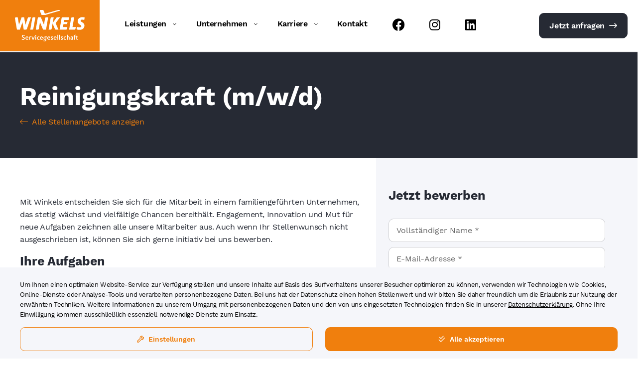

--- FILE ---
content_type: text/html; charset=UTF-8
request_url: https://winkels-gmbh.de/job/reinigungskraft-m-w-d-36/
body_size: 12762
content:
<!doctype html>
<html lang="de" prefix="og: http://ogp.me/ns# fb: http://ogp.me/ns/fb#">
	<head>
    	<meta charset="UTF-8">
    	<meta name="viewport" content="width=device-width, initial-scale=1, shrink-to-fit=no">
		<meta name="format-detection" content="telephone=no">
		
        			<!-- Title tag -->
			<title>Reinigungskraft (m/w/d) - WINKELS Servicegesellschaft</title><link rel="preload" data-rocket-preload as="image" href="https://winkels-gmbh.de/wp-content/themes/winkels/img/logo-white.svg" fetchpriority="high">

			<!-- Meta tags -->
			<meta name="description" content="">
			<meta name="keywords" 	 content="">

			<meta property="og:locale" 		content="de">
			<meta property="og:type" 		content="website">
			<meta property="og:title" 		content="Reinigungskraft (m/w/d) - WINKELS Servicegesellschaft">
			<meta property="og:description" content="">
			<meta property="og:url" 		content="https://winkels-gmbh.de/job/reinigungskraft-m-w-d-36/">
			<meta property="og:image" 		content="https://winkels-gmbh.de/wp-content/themes/winkels/img/og-image.jpg">
			
<!-- Suchmaschinen-Optimierung durch Rank Math PRO - https://rankmath.com/ -->
<meta name="robots" content="index, follow, max-snippet:-1, max-video-preview:-1, max-image-preview:large"/>
<link rel="canonical" href="https://winkels-gmbh.de/job/reinigungskraft-m-w-d-36/" />
<meta property="og:locale" content="de_DE" />
<meta property="og:type" content="article" />
<meta property="og:title" content="Reinigungskraft (m/w/d) - WINKELS Servicegesellschaft" />
<meta property="og:url" content="https://winkels-gmbh.de/job/reinigungskraft-m-w-d-36/" />
<meta property="og:site_name" content="WINKELS Servicegesellschaft" />
<meta name="twitter:card" content="summary_large_image" />
<meta name="twitter:title" content="Reinigungskraft (m/w/d) - WINKELS Servicegesellschaft" />
<!-- /Rank Math WordPress SEO Plugin -->

<link rel='dns-prefetch' href='//www.googletagmanager.com' />

<link rel="alternate" title="oEmbed (JSON)" type="application/json+oembed" href="https://winkels-gmbh.de/wp-json/oembed/1.0/embed?url=https%3A%2F%2Fwinkels-gmbh.de%2Fjob%2Freinigungskraft-m-w-d-36%2F" />
<link rel="alternate" title="oEmbed (XML)" type="text/xml+oembed" href="https://winkels-gmbh.de/wp-json/oembed/1.0/embed?url=https%3A%2F%2Fwinkels-gmbh.de%2Fjob%2Freinigungskraft-m-w-d-36%2F&#038;format=xml" />
<style id='wp-img-auto-sizes-contain-inline-css' type='text/css'>
img:is([sizes=auto i],[sizes^="auto," i]){contain-intrinsic-size:3000px 1500px}
/*# sourceURL=wp-img-auto-sizes-contain-inline-css */
</style>
<style id='wp-emoji-styles-inline-css' type='text/css'>

	img.wp-smiley, img.emoji {
		display: inline !important;
		border: none !important;
		box-shadow: none !important;
		height: 1em !important;
		width: 1em !important;
		margin: 0 0.07em !important;
		vertical-align: -0.1em !important;
		background: none !important;
		padding: 0 !important;
	}
/*# sourceURL=wp-emoji-styles-inline-css */
</style>
<style id='classic-theme-styles-inline-css' type='text/css'>
/*! This file is auto-generated */
.wp-block-button__link{color:#fff;background-color:#32373c;border-radius:9999px;box-shadow:none;text-decoration:none;padding:calc(.667em + 2px) calc(1.333em + 2px);font-size:1.125em}.wp-block-file__button{background:#32373c;color:#fff;text-decoration:none}
/*# sourceURL=/wp-includes/css/classic-themes.min.css */
</style>

<!-- Google tag (gtag.js) snippet added by Site Kit -->
<!-- Google Analytics snippet added by Site Kit -->
<script type="text/javascript" src="https://www.googletagmanager.com/gtag/js?id=GT-T5JNRG9" id="google_gtagjs-js" async></script>
<script type="text/javascript" id="google_gtagjs-js-after">
/* <![CDATA[ */
window.dataLayer = window.dataLayer || [];function gtag(){dataLayer.push(arguments);}
gtag("set","linker",{"domains":["winkels-gmbh.de"]});
gtag("js", new Date());
gtag("set", "developer_id.dZTNiMT", true);
gtag("config", "GT-T5JNRG9");
 window._googlesitekit = window._googlesitekit || {}; window._googlesitekit.throttledEvents = []; window._googlesitekit.gtagEvent = (name, data) => { var key = JSON.stringify( { name, data } ); if ( !! window._googlesitekit.throttledEvents[ key ] ) { return; } window._googlesitekit.throttledEvents[ key ] = true; setTimeout( () => { delete window._googlesitekit.throttledEvents[ key ]; }, 5 ); gtag( "event", name, { ...data, event_source: "site-kit" } ); }; 
//# sourceURL=google_gtagjs-js-after
/* ]]> */
</script>
<link rel="https://api.w.org/" href="https://winkels-gmbh.de/wp-json/" /><link rel="EditURI" type="application/rsd+xml" title="RSD" href="https://winkels-gmbh.de/xmlrpc.php?rsd" />
<meta name="generator" content="Site Kit by Google 1.170.0" />		
		<link rel="apple-touch-icon" sizes="57x57" href="https://winkels-gmbh.de/wp-content/themes/winkels/img/icons/apple-icon-57x57.png">
		<link rel="apple-touch-icon" sizes="60x60" href="https://winkels-gmbh.de/wp-content/themes/winkels/img/icons/apple-icon-60x60.png">
		<link rel="apple-touch-icon" sizes="72x72" href="https://winkels-gmbh.de/wp-content/themes/winkels/img/icons/apple-icon-72x72.png">
		<link rel="apple-touch-icon" sizes="76x76" href="https://winkels-gmbh.de/wp-content/themes/winkels/img/icons/apple-icon-76x76.png">
		<link rel="apple-touch-icon" sizes="114x114" href="https://winkels-gmbh.de/wp-content/themes/winkels/img/icons/apple-icon-114x114.png">
		<link rel="apple-touch-icon" sizes="120x120" href="https://winkels-gmbh.de/wp-content/themes/winkels/img/icons/apple-icon-120x120.png">
		<link rel="apple-touch-icon" sizes="144x144" href="https://winkels-gmbh.de/wp-content/themes/winkels/img/icons/apple-icon-144x144.png">
		<link rel="apple-touch-icon" sizes="152x152" href="https://winkels-gmbh.de/wp-content/themes/winkels/img/icons/apple-icon-152x152.png">
		<link rel="apple-touch-icon" sizes="180x180" href="https://winkels-gmbh.de/wp-content/themes/winkels/img/icons/apple-icon-180x180.png">
		<link rel="icon" type="image/png" sizes="192x192"  href="https://winkels-gmbh.de/wp-content/themes/winkels/img/icons/android-icon-192x192.png">
		<link rel="icon" type="image/png" sizes="32x32" href="https://winkels-gmbh.de/wp-content/themes/winkels/img/icons/favicon-32x32.png">
		<link rel="icon" type="image/png" sizes="96x96" href="https://winkels-gmbh.de/wp-content/themes/winkels/img/icons/favicon-96x96.png">
		<link rel="icon" type="image/png" sizes="16x16" href="https://winkels-gmbh.de/wp-content/themes/winkels/img/icons/favicon-16x16.png">
		<link rel="manifest" href="https://winkels-gmbh.de/wp-content/themes/winkels/img/icons/manifest.json">
		<meta name="msapplication-TileColor" content="#ffffff">
		<meta name="msapplication-TileImage" content="https://winkels-gmbh.de/wp-content/themes/winkels/img/icons/ms-icon-144x144.png">
		<meta name="theme-color" content="#ffffff">
		
    	<!-- CSS -->
		<link rel="stylesheet" href="https://winkels-gmbh.de/wp-content/themes/winkels/css/bootstrap.min.css">
		<link rel="stylesheet" href="https://winkels-gmbh.de/wp-content/themes/winkels/css/all.min.css">
		<link rel="stylesheet" href="https://winkels-gmbh.de/wp-content/themes/winkels/css/simple-lightbox.css">
		<link rel="stylesheet" href="https://winkels-gmbh.de/wp-content/themes/winkels/css/lightbox.css">
		<link rel="stylesheet" href="https://winkels-gmbh.de/wp-content/themes/winkels/css/slick.css">
		<link rel="stylesheet" href="https://winkels-gmbh.de/wp-content/themes/winkels/css/custom.min.css?v=2404181130">

		<!-- JavaScript -->
		
		<script src="https://winkels-gmbh.de/wp-content/themes/winkels/js/lozad.min.js"></script>
  	<style id='global-styles-inline-css' type='text/css'>
:root{--wp--preset--aspect-ratio--square: 1;--wp--preset--aspect-ratio--4-3: 4/3;--wp--preset--aspect-ratio--3-4: 3/4;--wp--preset--aspect-ratio--3-2: 3/2;--wp--preset--aspect-ratio--2-3: 2/3;--wp--preset--aspect-ratio--16-9: 16/9;--wp--preset--aspect-ratio--9-16: 9/16;--wp--preset--color--black: #000000;--wp--preset--color--cyan-bluish-gray: #abb8c3;--wp--preset--color--white: #ffffff;--wp--preset--color--pale-pink: #f78da7;--wp--preset--color--vivid-red: #cf2e2e;--wp--preset--color--luminous-vivid-orange: #ff6900;--wp--preset--color--luminous-vivid-amber: #fcb900;--wp--preset--color--light-green-cyan: #7bdcb5;--wp--preset--color--vivid-green-cyan: #00d084;--wp--preset--color--pale-cyan-blue: #8ed1fc;--wp--preset--color--vivid-cyan-blue: #0693e3;--wp--preset--color--vivid-purple: #9b51e0;--wp--preset--gradient--vivid-cyan-blue-to-vivid-purple: linear-gradient(135deg,rgb(6,147,227) 0%,rgb(155,81,224) 100%);--wp--preset--gradient--light-green-cyan-to-vivid-green-cyan: linear-gradient(135deg,rgb(122,220,180) 0%,rgb(0,208,130) 100%);--wp--preset--gradient--luminous-vivid-amber-to-luminous-vivid-orange: linear-gradient(135deg,rgb(252,185,0) 0%,rgb(255,105,0) 100%);--wp--preset--gradient--luminous-vivid-orange-to-vivid-red: linear-gradient(135deg,rgb(255,105,0) 0%,rgb(207,46,46) 100%);--wp--preset--gradient--very-light-gray-to-cyan-bluish-gray: linear-gradient(135deg,rgb(238,238,238) 0%,rgb(169,184,195) 100%);--wp--preset--gradient--cool-to-warm-spectrum: linear-gradient(135deg,rgb(74,234,220) 0%,rgb(151,120,209) 20%,rgb(207,42,186) 40%,rgb(238,44,130) 60%,rgb(251,105,98) 80%,rgb(254,248,76) 100%);--wp--preset--gradient--blush-light-purple: linear-gradient(135deg,rgb(255,206,236) 0%,rgb(152,150,240) 100%);--wp--preset--gradient--blush-bordeaux: linear-gradient(135deg,rgb(254,205,165) 0%,rgb(254,45,45) 50%,rgb(107,0,62) 100%);--wp--preset--gradient--luminous-dusk: linear-gradient(135deg,rgb(255,203,112) 0%,rgb(199,81,192) 50%,rgb(65,88,208) 100%);--wp--preset--gradient--pale-ocean: linear-gradient(135deg,rgb(255,245,203) 0%,rgb(182,227,212) 50%,rgb(51,167,181) 100%);--wp--preset--gradient--electric-grass: linear-gradient(135deg,rgb(202,248,128) 0%,rgb(113,206,126) 100%);--wp--preset--gradient--midnight: linear-gradient(135deg,rgb(2,3,129) 0%,rgb(40,116,252) 100%);--wp--preset--font-size--small: 13px;--wp--preset--font-size--medium: 20px;--wp--preset--font-size--large: 36px;--wp--preset--font-size--x-large: 42px;--wp--preset--spacing--20: 0.44rem;--wp--preset--spacing--30: 0.67rem;--wp--preset--spacing--40: 1rem;--wp--preset--spacing--50: 1.5rem;--wp--preset--spacing--60: 2.25rem;--wp--preset--spacing--70: 3.38rem;--wp--preset--spacing--80: 5.06rem;--wp--preset--shadow--natural: 6px 6px 9px rgba(0, 0, 0, 0.2);--wp--preset--shadow--deep: 12px 12px 50px rgba(0, 0, 0, 0.4);--wp--preset--shadow--sharp: 6px 6px 0px rgba(0, 0, 0, 0.2);--wp--preset--shadow--outlined: 6px 6px 0px -3px rgb(255, 255, 255), 6px 6px rgb(0, 0, 0);--wp--preset--shadow--crisp: 6px 6px 0px rgb(0, 0, 0);}:where(.is-layout-flex){gap: 0.5em;}:where(.is-layout-grid){gap: 0.5em;}body .is-layout-flex{display: flex;}.is-layout-flex{flex-wrap: wrap;align-items: center;}.is-layout-flex > :is(*, div){margin: 0;}body .is-layout-grid{display: grid;}.is-layout-grid > :is(*, div){margin: 0;}:where(.wp-block-columns.is-layout-flex){gap: 2em;}:where(.wp-block-columns.is-layout-grid){gap: 2em;}:where(.wp-block-post-template.is-layout-flex){gap: 1.25em;}:where(.wp-block-post-template.is-layout-grid){gap: 1.25em;}.has-black-color{color: var(--wp--preset--color--black) !important;}.has-cyan-bluish-gray-color{color: var(--wp--preset--color--cyan-bluish-gray) !important;}.has-white-color{color: var(--wp--preset--color--white) !important;}.has-pale-pink-color{color: var(--wp--preset--color--pale-pink) !important;}.has-vivid-red-color{color: var(--wp--preset--color--vivid-red) !important;}.has-luminous-vivid-orange-color{color: var(--wp--preset--color--luminous-vivid-orange) !important;}.has-luminous-vivid-amber-color{color: var(--wp--preset--color--luminous-vivid-amber) !important;}.has-light-green-cyan-color{color: var(--wp--preset--color--light-green-cyan) !important;}.has-vivid-green-cyan-color{color: var(--wp--preset--color--vivid-green-cyan) !important;}.has-pale-cyan-blue-color{color: var(--wp--preset--color--pale-cyan-blue) !important;}.has-vivid-cyan-blue-color{color: var(--wp--preset--color--vivid-cyan-blue) !important;}.has-vivid-purple-color{color: var(--wp--preset--color--vivid-purple) !important;}.has-black-background-color{background-color: var(--wp--preset--color--black) !important;}.has-cyan-bluish-gray-background-color{background-color: var(--wp--preset--color--cyan-bluish-gray) !important;}.has-white-background-color{background-color: var(--wp--preset--color--white) !important;}.has-pale-pink-background-color{background-color: var(--wp--preset--color--pale-pink) !important;}.has-vivid-red-background-color{background-color: var(--wp--preset--color--vivid-red) !important;}.has-luminous-vivid-orange-background-color{background-color: var(--wp--preset--color--luminous-vivid-orange) !important;}.has-luminous-vivid-amber-background-color{background-color: var(--wp--preset--color--luminous-vivid-amber) !important;}.has-light-green-cyan-background-color{background-color: var(--wp--preset--color--light-green-cyan) !important;}.has-vivid-green-cyan-background-color{background-color: var(--wp--preset--color--vivid-green-cyan) !important;}.has-pale-cyan-blue-background-color{background-color: var(--wp--preset--color--pale-cyan-blue) !important;}.has-vivid-cyan-blue-background-color{background-color: var(--wp--preset--color--vivid-cyan-blue) !important;}.has-vivid-purple-background-color{background-color: var(--wp--preset--color--vivid-purple) !important;}.has-black-border-color{border-color: var(--wp--preset--color--black) !important;}.has-cyan-bluish-gray-border-color{border-color: var(--wp--preset--color--cyan-bluish-gray) !important;}.has-white-border-color{border-color: var(--wp--preset--color--white) !important;}.has-pale-pink-border-color{border-color: var(--wp--preset--color--pale-pink) !important;}.has-vivid-red-border-color{border-color: var(--wp--preset--color--vivid-red) !important;}.has-luminous-vivid-orange-border-color{border-color: var(--wp--preset--color--luminous-vivid-orange) !important;}.has-luminous-vivid-amber-border-color{border-color: var(--wp--preset--color--luminous-vivid-amber) !important;}.has-light-green-cyan-border-color{border-color: var(--wp--preset--color--light-green-cyan) !important;}.has-vivid-green-cyan-border-color{border-color: var(--wp--preset--color--vivid-green-cyan) !important;}.has-pale-cyan-blue-border-color{border-color: var(--wp--preset--color--pale-cyan-blue) !important;}.has-vivid-cyan-blue-border-color{border-color: var(--wp--preset--color--vivid-cyan-blue) !important;}.has-vivid-purple-border-color{border-color: var(--wp--preset--color--vivid-purple) !important;}.has-vivid-cyan-blue-to-vivid-purple-gradient-background{background: var(--wp--preset--gradient--vivid-cyan-blue-to-vivid-purple) !important;}.has-light-green-cyan-to-vivid-green-cyan-gradient-background{background: var(--wp--preset--gradient--light-green-cyan-to-vivid-green-cyan) !important;}.has-luminous-vivid-amber-to-luminous-vivid-orange-gradient-background{background: var(--wp--preset--gradient--luminous-vivid-amber-to-luminous-vivid-orange) !important;}.has-luminous-vivid-orange-to-vivid-red-gradient-background{background: var(--wp--preset--gradient--luminous-vivid-orange-to-vivid-red) !important;}.has-very-light-gray-to-cyan-bluish-gray-gradient-background{background: var(--wp--preset--gradient--very-light-gray-to-cyan-bluish-gray) !important;}.has-cool-to-warm-spectrum-gradient-background{background: var(--wp--preset--gradient--cool-to-warm-spectrum) !important;}.has-blush-light-purple-gradient-background{background: var(--wp--preset--gradient--blush-light-purple) !important;}.has-blush-bordeaux-gradient-background{background: var(--wp--preset--gradient--blush-bordeaux) !important;}.has-luminous-dusk-gradient-background{background: var(--wp--preset--gradient--luminous-dusk) !important;}.has-pale-ocean-gradient-background{background: var(--wp--preset--gradient--pale-ocean) !important;}.has-electric-grass-gradient-background{background: var(--wp--preset--gradient--electric-grass) !important;}.has-midnight-gradient-background{background: var(--wp--preset--gradient--midnight) !important;}.has-small-font-size{font-size: var(--wp--preset--font-size--small) !important;}.has-medium-font-size{font-size: var(--wp--preset--font-size--medium) !important;}.has-large-font-size{font-size: var(--wp--preset--font-size--large) !important;}.has-x-large-font-size{font-size: var(--wp--preset--font-size--x-large) !important;}
/*# sourceURL=global-styles-inline-css */
</style>
<meta name="generator" content="WP Rocket 3.18.3" data-wpr-features="wpr_oci wpr_preload_links wpr_desktop" /></head>
	  
	<body class="wp-singular job-template-default single single-job postid-3251 wp-theme-winkels">

				
		<header >
						
<!-- Navbar -->

<section  class="section-navbar">
	<div  class="container-custom">
		<div class="row align-items-center justify-content-sm-between">
			<div class="col-auto">
				<a href="https://winkels-gmbh.de">
					<div class="navbar-logo">
						<img fetchpriority="high" src="https://winkels-gmbh.de/wp-content/themes/winkels/img/logo-white.svg" alt="WINKELS Servicegesellschaft">
					</div>
				</a>
			</div>
			
			<div class="col col-lg">
				<button id="nav-main-btn-toggle">
					<span>Menü</span>
					<i class="far fa-bars"></i>
				</button>

				<nav id="nav-main">
					<div id="nav-main-wrapper" class="nav-main-wrapper-class"><ul id="nav-main-list" class="nav-main-list-class"><li id="menu-item-82" class="menu-item menu-item-type-post_type menu-item-object-page menu-item-has-children menu-item-82"><a href="https://winkels-gmbh.de/leistungen/">Leistungen</a>
<ul class="sub-menu">
	<li id="menu-item-125" class="menu-item menu-item-type-post_type menu-item-object-page menu-item-has-children menu-item-125"><a href="https://winkels-gmbh.de/leistungen/gebaeudereinigung/">Gebäudereinigung</a>
	<ul class="sub-menu">
		<li id="menu-item-209" class="menu-item menu-item-type-post_type menu-item-object-page menu-item-209"><a href="https://winkels-gmbh.de/leistungen/gebaeudereinigung/unterhaltsreinigung/">Unterhaltsreinigung</a></li>
		<li id="menu-item-210" class="menu-item menu-item-type-post_type menu-item-object-page menu-item-210"><a href="https://winkels-gmbh.de/leistungen/gebaeudereinigung/grundreinigung/">Grundreinigung</a></li>
		<li id="menu-item-211" class="menu-item menu-item-type-post_type menu-item-object-page menu-item-211"><a href="https://winkels-gmbh.de/leistungen/gebaeudereinigung/bauendreinigung/">Bauendreinigung</a></li>
		<li id="menu-item-212" class="menu-item menu-item-type-post_type menu-item-object-page menu-item-212"><a href="https://winkels-gmbh.de/leistungen/gebaeudereinigung/glasreinigung/">Glasreinigung</a></li>
		<li id="menu-item-213" class="menu-item menu-item-type-post_type menu-item-object-page menu-item-213"><a href="https://winkels-gmbh.de/leistungen/gebaeudereinigung/desinfektion/">Desinfektion</a></li>
	</ul>
</li>
	<li id="menu-item-126" class="menu-item menu-item-type-post_type menu-item-object-page menu-item-has-children menu-item-126"><a href="https://winkels-gmbh.de/leistungen/sicherheitsdienst/">Sicherheitsdienst</a>
	<ul class="sub-menu">
		<li id="menu-item-2599" class="menu-item menu-item-type-post_type menu-item-object-page menu-item-2599"><a href="https://winkels-gmbh.de/leistungen/sicherheitsdienst/objektschutz/">Objektschutz</a></li>
		<li id="menu-item-2928" class="menu-item menu-item-type-post_type menu-item-object-page menu-item-2928"><a href="https://winkels-gmbh.de/leistungen/sicherheitsdienst/empfangs-pfortendienst/">Empfangs- &#038; Pfortendienst</a></li>
		<li id="menu-item-2600" class="menu-item menu-item-type-post_type menu-item-object-page menu-item-2600"><a href="https://winkels-gmbh.de/leistungen/sicherheitsdienst/revier-interventionsdienst/">Revier- &#038; Interventionsdienst</a></li>
		<li id="menu-item-2929" class="menu-item menu-item-type-post_type menu-item-object-page menu-item-2929"><a href="https://winkels-gmbh.de/leistungen/sicherheitsdienst/veranstaltungsschutz/">Veranstaltungsschutz</a></li>
		<li id="menu-item-2930" class="menu-item menu-item-type-post_type menu-item-object-page menu-item-2930"><a href="https://winkels-gmbh.de/leistungen/sicherheitsdienst/center-wache/">Center Wache</a></li>
		<li id="menu-item-2931" class="menu-item menu-item-type-post_type menu-item-object-page menu-item-2931"><a href="https://winkels-gmbh.de/leistungen/sicherheitsdienst/fluechtlingsunterkuenfte/">Flüchtlingsunterkünfte</a></li>
		<li id="menu-item-2932" class="menu-item menu-item-type-post_type menu-item-object-page menu-item-2932"><a href="https://winkels-gmbh.de/leistungen/sicherheitsdienst/24-7-notrufleitstelle/">24/7 Notrufleitstelle</a></li>
		<li id="menu-item-2597" class="menu-item menu-item-type-post_type menu-item-object-page menu-item-2597"><a href="https://winkels-gmbh.de/leistungen/sicherheitsdienst/baustellenbewachung/">Baustellenbewachung</a></li>
		<li id="menu-item-2598" class="menu-item menu-item-type-post_type menu-item-object-page menu-item-2598"><a href="https://winkels-gmbh.de/leistungen/sicherheitsdienst/brandschutz/">Brandschutz</a></li>
	</ul>
</li>
	<li id="menu-item-127" class="menu-item menu-item-type-post_type menu-item-object-page menu-item-127"><a href="https://winkels-gmbh.de/leistungen/winterdienst/">Winterdienst</a></li>
</ul>
</li>
<li id="menu-item-83" class="menu-item menu-item-type-post_type menu-item-object-page menu-item-has-children menu-item-83"><a href="https://winkels-gmbh.de/unternehmen/">Unternehmen</a>
<ul class="sub-menu">
	<li id="menu-item-128" class="menu-item menu-item-type-post_type menu-item-object-page menu-item-128"><a href="https://winkels-gmbh.de/unternehmen/ansprechpartner/">Ansprechpartner</a></li>
	<li id="menu-item-129" class="menu-item menu-item-type-post_type menu-item-object-page menu-item-129"><a href="https://winkels-gmbh.de/unternehmen/standorte/">Standorte</a></li>
	<li id="menu-item-130" class="menu-item menu-item-type-post_type menu-item-object-page menu-item-130"><a href="https://winkels-gmbh.de/unternehmen/profil/">Profil</a></li>
	<li id="menu-item-133" class="menu-item menu-item-type-post_type menu-item-object-page menu-item-133"><a href="https://winkels-gmbh.de/unternehmen/nachhaltigkeit/">Nachhaltigkeit</a></li>
	<li id="menu-item-131" class="menu-item menu-item-type-post_type menu-item-object-page menu-item-131"><a href="https://winkels-gmbh.de/unternehmen/qualitaetsmanagement/">Qualitätsmanagement</a></li>
	<li id="menu-item-1348" class="menu-item menu-item-type-post_type menu-item-object-page menu-item-1348"><a href="https://winkels-gmbh.de/unternehmen/unternehmenspolitik/">Unternehmenspolitik</a></li>
	<li id="menu-item-132" class="menu-item menu-item-type-post_type menu-item-object-page menu-item-132"><a href="https://winkels-gmbh.de/unternehmen/aktuelles-firmengeschichte/">Aktuelles &#038; Firmengeschichte</a></li>
	<li id="menu-item-3421" class="menu-item menu-item-type-post_type menu-item-object-page menu-item-3421"><a href="https://winkels-gmbh.de/unternehmen/downloads-infos/">Downloads – Infos</a></li>
</ul>
</li>
<li id="menu-item-85" class="menu-item menu-item-type-post_type menu-item-object-page menu-item-has-children menu-item-85"><a href="https://winkels-gmbh.de/karriere/">Karriere</a>
<ul class="sub-menu">
	<li id="menu-item-135" class="menu-item menu-item-type-post_type menu-item-object-page menu-item-135"><a href="https://winkels-gmbh.de/karriere/stellenangebote/">Stellenangebote</a></li>
	<li id="menu-item-134" class="menu-item menu-item-type-post_type menu-item-object-page menu-item-134"><a href="https://winkels-gmbh.de/karriere/wir-als-arbeitgeber/">Wir als Arbeitgeber</a></li>
</ul>
</li>
<li id="menu-item-86" class="menu-item menu-item-type-post_type menu-item-object-page menu-item-86"><a href="https://winkels-gmbh.de/kontakt/">Kontakt</a></li>
<li id="menu-item-981" class="menu-item menu-item-type-custom menu-item-object-custom menu-item-981"><a target="_blank" href="https://fb.com/winkels.servicegesellschaft"><i class="fa-brands fa-facebook"></i></a></li>
<li id="menu-item-1997" class="menu-item menu-item-type-custom menu-item-object-custom menu-item-1997"><a target="_blank" href="https://www.instagram.com/winkels.service/"><i class="fa-brands fa-instagram"></i></a></li>
<li id="menu-item-1998" class="menu-item menu-item-type-custom menu-item-object-custom menu-item-1998"><a target="_blank" href="https://www.linkedin.com/company/winkels-servicegesellschaft/"><i class="fa-brands fa-linkedin"></i></a></li>
</ul></div>				</nav>
			</div>

			<div class="col-12 col-xl-auto">
				<a href="" class="btn btn-dark btn-cta btn-icon-right btn-contact-sidebar">
					Jetzt anfragen
					<i class="fa-regular fa-long-arrow-right"></i>
				</a>
			</div>
		</div>
	</div>
</section>
		</header>
		
		<main >
			

<!-- Job -->



        

    <section  class="section-single-job-hero">
        <div  class="job-img lozad" data-background-image="">
            <div></div>
        </div>

        <div  class="container-custom">
            <div  class="row">
                <div class="col-12">
                    <h1 class="job-title">
                        Reinigungskraft (m/w/d)                    </h1>

                    <div class="job-back">
                        <a href="/karriere/stellenangebote/" class="btn-icon-left">
                            <i class="fa-light fa-long-arrow-left"></i>
                            Alle Stellenangebote anzeigen
                        </a>
                    </div>

                    <div class="job-btn d-lg-none">
                        <button class="btn btn-primary btn-icon-right btn-scroll-to" data-ts-scroll-to="#job-sidebar">
                            <strong>Jetzt bewerben</strong>
                            <i class="far fa-long-arrow-right"></i>
                        </button>
                    </div>
                </div>
            </div>
        </div>
    </section>

    <section  class="section-single-job">
        <div  class="container-custom">
            <div  class="row">
                <div class="col-12 col-lg-7 col-xxl-6">
                    <div class="job-wrapper">
                                                    <div class="job-blocks">
                                                                    <div class="job-block-item">
                                        <h4 class="job-block-item-title">
                                                                                    </h4>

                                        <div class="job-block-item-content">
                                            <p>Mit Winkels entscheiden Sie sich für die Mitarbeit in einem familiengeführten Unternehmen, das stetig wächst und vielfältige Chancen bereithält. Engagement, Innovation und Mut für neue Aufgaben zeichnen alle unsere Mitarbeiter aus. Auch wenn Ihr Stellenwunsch nicht ausgeschrieben ist, können Sie sich gerne initiativ bei uns bewerben.</p>
                                        </div>
                                    </div>
                                                                    <div class="job-block-item">
                                        <h4 class="job-block-item-title">
                                            Ihre Aufgaben                                        </h4>

                                        <div class="job-block-item-content">
                                            <ul>
<li>Reinigung von Räumlichkeiten und Mobiliar</li>
<li>Reinigung von Fluren, Türen und Böden sowie Sanitäranlagen inkl. Müllentsorgung</li>
<li>Kontrollieren der Sauberkeit und Hygiene in Ihrem Arbeitsbereich</li>
<li>Einhalten der Hygiene- und Reinigungsrichtlinien</li>
</ul>
                                        </div>
                                    </div>
                                                                    <div class="job-block-item">
                                        <h4 class="job-block-item-title">
                                            Ihr Profil                                        </h4>

                                        <div class="job-block-item-content">
                                            <ul>
<li>Zuverlässigkeit und selbständiges Arbeiten gehören zu Ihren Stärken</li>
<li>körperliche Belastbarkeit</li>
<li>Sie haben eine hohe Serviceorientierung und Einsatzbereitschaft</li>
<li>Erfahrungen im Reinigungsbereich</li>
<li>Gewissenhafter Umgang mit Reinigungsmitteln</li>
<li>Freundliches Auftreten</li>
<li>vorzugsweise Führerschein Klasse B (PKW vorhanden)</li>
</ul>
<p><strong>Zur sofortigen Einstellung benötigen wir:</strong></p>
<ul>
<li>Steueridentifikationsnummer</li>
<li>Sozialversicherungsausweis</li>
<li>Krankenkassenkarte</li>
<li>Nachweis der Elternschaft</li>
<li>Arbeitserlaubnis</li>
<li>Schwerbehindertennachweis</li>
<li>MMR Masernimpfnachweis</li>
<li>Bankkarte</li>
<li>Personalausweiß (Reisepass, Pass)</li>
</ul>
                                        </div>
                                    </div>
                                                                    <div class="job-block-item">
                                        <h4 class="job-block-item-title">
                                            Ihre Benefits                                        </h4>

                                        <div class="job-block-item-content">
                                            <ul>
<li>Gute Arbeitsatmosphäre und eine positive Unternehmenskultur</li>
<li>feste Ansprechpartner im Innendienst für Vertretung, Material und Personalfragen</li>
<li>Tarifbindung und Lohnfortzahlung bei Krankheit oder Urlaub</li>
<li>Gründliche Einarbeitung</li>
<li>Arbeitskleidung wird gestellt</li>
</ul>
                                        </div>
                                    </div>
                                                            </div>
                        
                                                    <div class="job-content">
                                <p><b>Haben Sie alles dabei, dann geht es ganz schnell und Sie verdienen 14,25€ Tarif in der Stunde.</b></p>
<p><b>Wir freuen uns Sie / Dich im Unternehmen Winkels zu begrüßen!</b></p>
<p>Interessiert? Wir freuen uns über Ihre vollständigen und aussagekräftigen Bewerbungsunterlagen mit Angabe Ihrer Gehaltsvorstellung und Ihrem frühestmöglichen Eintrittsdatum. Sollten Sie noch Fragen haben, melden Sie sich gerne telefonisch unter .</p>
<p>&nbsp;</p>
<p><a class="btn btn-outline-primary btn-block btn-icon-left" href="tel:+498009465357"><i class="far fa-phone"></i> Jetzt anrufen</a></p>
                            </div>
                                            </div>
                </div>
                <div class="col-12 col-lg-5 col-xxl-6">
                    <div class="job-sidebar" id="job-sidebar">
                        <h4 class="job-sidebar-title">
                            Jetzt bewerben
                        </h4>

                        <form id="form-job-application" enctype="multipart/form-data">
                            <div class="form-callback-error"></div>

                            <div class="row">
                                <div class="col-12">
                                    <input type="text" class="form-control" name="form-input-name" placeholder="Vollständiger Name *">
                                </div>
                                <div class="col-12">
                                    <input type="email" class="form-control" name="form-input-mail" placeholder="E-Mail-Adresse *">
                                </div>
                                <div class="col-12">
                                    <input type="phone" class="form-control" name="form-input-phone" placeholder="Telefonnummer *">
                                </div>
                                <div class="col-12">
                                    <input type="text" class="form-control" name="form-input-address" placeholder="Adresse *">
                                </div>
                                <div class="col-4">
                                    <input type="text" class="form-control" name="form-input-pc" placeholder="PLZ *">
                                </div>
                                <div class="col-8">
                                    <input type="text" class="form-control" name="form-input-city" placeholder="Stadt *">
                                </div>
                                <div class="col-12">
                                    <textarea class="form-control" rows="5" name="form-input-text" placeholder="Anschreiben *"></textarea>
                                </div>
                                <div class="col-12">
									<label class="form-label">Dateien hochladen (PDF, DOC, DOCX - max.  10MB pro Datei)</label>
									<input type="file" class="form-control" name="form-input-files[]" multiple accept=".pdf,.doc,.docx">
									<small class="form-text text-muted">Sie können mehrere Dateien auswählen (Lebenslauf, Zeugnisse, etc.)</small>
								</div>
                                <div class="col-12">
                                    <div class="form-check">
                                        <input class="form-check-input" type="checkbox" value="Datenschutz akzeptiert" id="form-input-consent" name="form-input-consent">
                                        <label class="form-check-label form-check-label-small" for="form-input-consent">
                                            Ich stimme zu, dass meine Angaben aus dem Formular zur Bearbeitung meiner Bewerbung erhoben, verarbeitet und gespeichert werden. Die Daten werden verschlüsselt übertragen und nicht an Dritte weitergegeben.
                                        </label>
                                    </div>
                                </div>
                                <div class="col-12">
                                    <input type="hidden" value="3251" name="form-input-job-id">
                                    <input type="checkbox" value="1" name="form-input-check" class="d-none">
                                    <input type="hidden" name="action" value="ts_AJAX_JOB">
                                    <input type="hidden" name="modal-id" value="modal-job-callback">
                                    <button type="submit" class="btn btn-primary btn-block btn-icon-right">
                                        Bewerbung absenden
                                        <i class="fa-light fa-arrow-right"></i>
                                    </button>
                                </div>
                            </div>
                        </form>
                    </div>
                </div>
            </div>
        </div>
    </section>

    <div  class="modal fade" tabindex="-1" id="modal-job-callback">
        <div  class="modal-dialog modal-dialog-centered">
            <div  class="modal-content">
                <div class="modal-header">
                    <h5 class="modal-title"></h5>
                    <button type="button" class="btn-close" data-bs-dismiss="modal" aria-label="Close"></button>
                </div>
                <div class="modal-body"></div>
            </div>
        </div>
    </div>

			
			


    <section  class="section-logos">
        <div  class="container-custom">
            
            
                            <div class="row justify-content-center">
                                            
                        <div class="col-auto text-center">
                            <div class="post-wrapper">
                                                                    <a href="https://www.tuvsud.com/de-de/dienstleistungen/auditierung-und-zertifizierung/iso-9001" >
                                
                                                                    <div class="post-img">
                                        <img data-src="https://winkels-gmbh.de/wp-content/uploads/logo-tuev-iso-9001.png" alt="" title="logo-tuev-iso-9001" class="lozad">                                    
                                    </div>
                                
                                <!--
                                                                    <div class="post-title">
                                        TÜV ISO-9001                                    </div>
                                
                                                                -->

                                                                    </a>
                                                            </div>
                        </div>

                                            
                        <div class="col-auto text-center">
                            <div class="post-wrapper">
                                                                    <a href="https://www.tuvsud.com/de-de/dienstleistungen/auditierung-und-zertifizierung/umwelt-und-nachhaltigkeit/iso-14001" >
                                
                                                                    <div class="post-img">
                                        <img data-src="https://winkels-gmbh.de/wp-content/uploads/logo-tuev-iso-14001.png" alt="" title="logo-tuev-iso-14001" class="lozad">                                    
                                    </div>
                                
                                <!--
                                                                    <div class="post-title">
                                        TÜV ISO-14001                                    </div>
                                
                                                                -->

                                                                    </a>
                                                            </div>
                        </div>

                                            
                        <div class="col-auto text-center">
                            <div class="post-wrapper">
                                                                    <a href="https://www.dekra.de/de/din-77200-zertifizierung/" >
                                
                                                                    <div class="post-img">
                                        <img data-src="https://winkels-gmbh.de/wp-content/uploads/77200_ger_tc_p.png" alt="" title="77200_ger_tc_p" class="lozad">                                    
                                    </div>
                                
                                <!--
                                                                    <div class="post-title">
                                        DEKRA DIN 77200                                    </div>
                                
                                                                -->

                                                                    </a>
                                                            </div>
                        </div>

                                            
                        <div class="col-auto text-center">
                            <div class="post-wrapper">
                                                                    <a href="https://www.dihk.de/de" >
                                
                                                                    <div class="post-img">
                                        <img data-src="https://winkels-gmbh.de/wp-content/uploads/logo-dihk.svg" alt="" title="logo-dihk" class="lozad">                                    
                                    </div>
                                
                                <!--
                                                                    <div class="post-title">
                                        DIHK                                    </div>
                                
                                                                -->

                                                                    </a>
                                                            </div>
                        </div>

                                            
                        <div class="col-auto text-center">
                            <div class="post-wrapper">
                                                                    <a href="https://www.qv-gebaeudedienste.de/" >
                                
                                                                    <div class="post-img">
                                        <img data-src="https://winkels-gmbh.de/wp-content/uploads/logo-qvg.svg" alt="" title="logo-qvg" class="lozad">                                    
                                    </div>
                                
                                <!--
                                                                    <div class="post-title">
                                        Qualitätsverbund Gebäudedienste                                    </div>
                                
                                                                -->

                                                                    </a>
                                                            </div>
                        </div>

                                            
                        <div class="col-auto text-center">
                            <div class="post-wrapper">
                                                                    <a href="https://www.die-gebaeudedienstleister.de/start" >
                                
                                                                    <div class="post-img">
                                        <img data-src="https://winkels-gmbh.de/wp-content/uploads/logo-gebaeudereiniger-handwerk.png" alt="" title="logo-gebaeudereiniger-handwerk" class="lozad">                                    
                                    </div>
                                
                                <!--
                                                                    <div class="post-title">
                                        Bundesinnungsverband des Gebäudereiniger-Handwerks                                    </div>
                                
                                                                -->

                                                                    </a>
                                                            </div>
                        </div>

                                            
                        <div class="col-auto text-center">
                            <div class="post-wrapper">
                                                                    <a href="https://www.dr-schnell.com/" >
                                
                                                                    <div class="post-img">
                                        <img data-src="https://winkels-gmbh.de/wp-content/uploads/logo-dr-schnell.svg" alt="" title="logo-dr-schnell" class="lozad">                                    
                                    </div>
                                
                                <!--
                                                                    <div class="post-title">
                                        Dr.SCHNELL                                    </div>
                                
                                                                -->

                                                                    </a>
                                                            </div>
                        </div>

                                    </div>
                        
        </div>
    </section>


		</main>

		<footer >
			

<section  class="section-footer">
	<div  class="container-custom">
		<div class="row justify-content-center">
			<div class="col-auto">
				<img src="https://winkels-gmbh.de/wp-content/themes/winkels/img/logo-white.svg" alt="WINKELS Servicegesellschaft">
			</div>

							<div class="col-12">
					<div class="row justify-content-center">
													<div class="col-auto text-center">
																									<div class="post-content">
										<strong>Gebäudereinigung</strong><br>
<i class="fal fa-phone"></i> <a href="tel:+498009465357">0800 9 4 6 5 3 5 7</a><br>
<i class="fal fa-phone"></i> <a href="tel:+498009465357">0800 W I N K E L S</a>									</div>
															</div>
													<div class="col-auto text-center">
																									<div class="post-content">
										<strong>Winterdienst</strong><br>
<i class="fal fa-phone"></i> <a href="tel:+498009468379">0800 9 4 6 8 3 7 9</a><br>
<i class="fal fa-phone"></i> <a href="tel:+498009468379">0800 W I N T E R W</a>									</div>
															</div>
													<div class="col-auto text-center">
																									<div class="post-content">
										<strong>Sicherheitsdienst</strong><br>
<i class="fal fa-phone"></i> <a href="tel:+498007424379">0800 7 4 2 4 3 7 9</a><br>
<i class="fal fa-phone"></i> <a href="tel:+498007424379">0800 S I C H E R W</a>									</div>
															</div>
											</div>
				</div>
			
			<div class="col-12">
				<div class="seperator"></div>
			</div>
			
			<div class="col-auto">
				<nav id="nav-footer">
					<div id="nav-footer-wrapper" class="nav-footer-wrapper-class"><ul id="nav-footer-list" class="nav-footer-list-class"><li id="menu-item-62" class="menu-item menu-item-type-post_type menu-item-object-page menu-item-home menu-item-62"><a href="https://winkels-gmbh.de/">Gebäudereinigung | Sicherheitsdienst | Winterdienst</a></li>
<li id="menu-item-79" class="menu-item menu-item-type-post_type menu-item-object-page menu-item-79"><a href="https://winkels-gmbh.de/kontakt/">Kontakt</a></li>
<li id="menu-item-63" class="menu-item menu-item-type-post_type menu-item-object-page menu-item-privacy-policy menu-item-63"><a rel="privacy-policy" href="https://winkels-gmbh.de/datenschutz/">Datenschutzerklärung</a></li>
<li id="menu-item-80" class="menu-item menu-item-type-post_type menu-item-object-page menu-item-80"><a href="https://winkels-gmbh.de/agb/">AGB</a></li>
<li id="menu-item-81" class="menu-item menu-item-type-post_type menu-item-object-page menu-item-81"><a href="https://winkels-gmbh.de/impressum/">Impressum</a></li>
</ul></div>				</nav>

				<p class="text-center">
					<a href="" class="btn-consent-tool-toggle">
						Cookies &amp; Dienste
					</a>
				</p>
			</div>
		</div>
	</div>
</section>
		</footer>
		
									
		
<!-- Contact Sidebar -->


<section  class="section-contact-sidebar">
    <div  class="post-close">
        <button class="btn-contact-sidebar">
            <i class="fa-light fa-times"></i>
        </button>
    </div>
    <div  class="container-custom">
        <div class="row">
            <div class="col-12 text-center text-lg-start">
                                    <h4 class="post-title">
                        Kontakt                    </h4>
                
                                    <div class="post-content">
                        Sie interessieren sich für unsere Dienstleistungen, haben Fragen zu unserem Unternehmen oder wünschen einen Rückruf? Nehmen Sie gerne Kontakt zu uns auf!<br><br>

<strong>Gebäudereinigung</strong><br>
<a href="tel:+498009465357"><i class="fa-light fa-phone"></i> 0800 9 4 6 5 3 5 7</a><br>
<a href="tel:+498009465357"><i class="fa-light fa-phone"></i> 0800 W I N K E L S</a><br>
<strong>Winterdienst</strong><br>
<a href="tel:+498009468379"><i class="fa-light fa-phone"></i> 0800 9 4 6 8 3 7 9</a><br>
<a href="tel:+498009468379"><i class="fa-light fa-phone"></i> 0800 W I N T E R W</a><br>
<strong>Sicherheitsdienst</strong><br>
<a href="tel:+498007424379"><i class="fa-light fa-phone"></i> 0800 7 4 2 4 3 7 9</a><br>
<a href="tel:+498007424379"><i class="fa-light fa-phone"></i> 0800 S I C H E R W</a><br><br>

<a href="mailto:kontaktform@winkels-gmbh.de"><i class="fal fa-envelope"></i> kontaktform@winkels-gmbh.de</a>                    </div>
                
                <div class="post-form">
                    
                        <form id="form-contact-sidebar" enctype="multipart/form-data">
                            <div class="form-callback-error"></div>

                            <div class="row">
                                <div class="col-12 col-md-6">
                                    <input type="text" class="form-control" name="form-input-first-name" placeholder="Vorname">
                                </div>
                                <div class="col-12 col-md-6">
                                    <input type="text" class="form-control" name="form-input-name" placeholder="Name">
                                </div>
                                <div class="col-12">
                                    <input type="text" class="form-control" name="form-input-company" placeholder="Firmenname (optional)">
                                </div>
                                <div class="col-12">
                                    <input type="text" class="form-control" name="form-input-address" placeholder="Straße & Hausnummer">
                                </div>
                                <div class="col-12">
                                    <input type="text" class="form-control" name="form-input-city" placeholder="PLZ & Ort">
                                </div>
                                <div class="col-12">
                                    <input type="email" class="form-control" name="form-input-mail" placeholder="E-Mail">
                                </div>
                                <div class="col-12">
                                    <input type="phone" class="form-control" name="form-input-phone" placeholder="Telefon (optional)">
                                </div>
                                <div class="col-12">
                                    <select name="form-input-subject" class="form-select">
                                        <option disabled selected>Bitte Themenfeld auswählen</option>
                                        <option value="Rückrufwunsch">Rückrufwunsch</option>
                                        <option value="Gebäudeservice">Frage zu Gebäudeservice</option>
                                        <option value="Sicherheitsdienst">Frage zu Sicherheitsdienst</option>
                                        <option value="Winterdienst">Frage zu Winterdienst</option>
                                        <option value="Individuelle Anfrage">Individuelle Anfrage</option>
                                        <option value="Sonstiges">Sonstiges</option>
                                    </select>
                                </div>
                                <div class="col-12">
                                    <textarea name="form-input-text" rows="5" class="form-control" placeholder="Nachricht"></textarea>
                                </div>
                                <div class="col-12">
                                    <input type="text" class="form-control" name="form-input-address-poa" placeholder="Straße & Hausnummer Einsatzort (falls abweichend)">
                                </div>
                                <div class="col-12">
                                    <input type="text" class="form-control" name="form-input-city-poa" placeholder="PLZ & Ort Einsatzort (falls abweichend)">
                                </div>
                                <div class="col-12">
                                    <div class="form-check">
                                        <input class="form-check-input" type="checkbox" value="Einwilligung erfolgt" name="form-input-consent" id="form-input-consent">
                                        <label class="form-check-label form-check-label-small text-start" for="form-input-consent">
                                            Ich bin damit einverstanden, dass meine eingegebenen Daten zur Bearbeitung meiner Anfrage verarbeitet und gespeichert werden. Hinweis: Mehr Informationen zu unserem Umgang mit personenbezogenen Daten finden Sie in unserer <a href="https://winkels-gmbh.de/datenschutz/" target="_blank">Datenschutzerklärung</a>.
                                        </label>
                                    </div>
                                </div>
                                <div class="col-12">
                                    <input type="checkbox" value="1" name="form-input-check" class="d-none">
                                    <input type="hidden" name="action" value="ts_AJAX_CONTACT_SIDEBAR">
                                    <input type="hidden" name="modal-id" value="modal-contact-sidebar-form-callback">
                                    <button type="submit" class="btn btn-primary btn-block btn-icon-right">
                                        Absenden 
                                        <i class="fa-regular fa-arrow-right"></i>
                                    </button>
                                </div>
                            </div>
                        </form>

                                    </div>
            </div>
        </div>
    </div>
</section>

<div  class="modal fade modal-contact-sidebar-form-callback" tabindex="-1" id="modal-contact-sidebar-form-callback">
    <div  class="modal-dialog modal-dialog-centered">
        <div class="modal-content">
            <div class="modal-header">
                <h4 class="modal-title"></h4>
                <button type="button" class="btn-close" data-bs-dismiss="modal" aria-label="Close"></button>
            </div>
            <div class="modal-body"></div>
        </div>
    </div>
</div>
		
<!-- Pop-up -->

		
<!-- Consent Tool -->

<section  class="section-consent-tool" id="consent-tool">
	<div  class="container-custom">
		<div class="row">
			<div class="col-12">
				<div class="post-content">
					Um Ihnen einen optimalen Website-Service zur Verfügung stellen und unsere Inhalte auf Basis des Surfverhaltens unserer Besucher optimieren zu können, verwenden wir Technologien wie Cookies, Online-Dienste oder Analyse-Tools und verarbeiten personenbezogene Daten. Bei uns hat der Datenschutz einen hohen Stellenwert und wir bitten Sie daher freundlich um die Erlaubnis zur Nutzung der erwähnten Techniken. Weitere Informationen zu unserem Umgang mit personenbezogenen Daten und den von uns eingesetzten Technologien finden Sie in unserer <a href="https://tenge-spangenberg.de/datenschutz/" target="_blank">Datenschutzerklärung</a>. Ohne Ihre Einwilligung kommen ausschließlich essenziell notwendige Dienste zum Einsatz.
				</div>

				<form>
					<div class="row row-settings">
						<div class="col-12 col-md-6">
							<div class="form-check">
  								<input class="form-check-input" type="checkbox" id="tsCtEC" name="tsCtEC" disabled checked>
  								<label class="form-check-label" for="tsCtEC">
									<p><strong>Essenzielle Cookies</strong></p>
									<p>Diese Cookies werden für die Grundfunktionen der Website benötigt</p>
  								</label>
							</div>
						</div>
						<div class="col-12 col-md-6">
							<div class="form-check">
  								<input class="form-check-input" type="checkbox" id="tsCtGA" name="tsCtGA" value="1" >
  								<label class="form-check-label" for="tsCtGA">
								  	<p><strong>Google Analytics & Google Tag Manager</strong></p>
									<p>Website-Analyse-Tools zur statistischen Auswertung und Analyse des Surfverhaltens der Webiste-Besucher</p>
  								</label>
							</div>
						</div>
					</div>
					<div class="row">
						<div class="col-12 col-md-6">
							<button type="button" class="btn btn-outline-primary btn-block btn-icon-left btn-ct-settings">
								<i class="fa-regular fa-wrench"></i> Einstellungen
							</button>
							<button type="submit" class="btn btn-outline-primary btn-block btn-icon-left btn-ct-submit">
								<i class="fa-regular fa-check"></i> Auswahl speichern
							</button>
						</div>
						<div class="col-12 col-md-6">
							<button type="submit" class="btn btn-primary btn-block btn-icon-left btn-ct-submit-all">
								<i class="fa-regular fa-check-double"></i> Alle akzeptieren
							</button>
						</div>
					</div>
				</form>
			</div>
		</div>
	</div>
</section>

		
		<!-- JavaScript #1 -->
		<script src="https://winkels-gmbh.de/wp-content/themes/winkels/js/jquery-3.6.0.min.js"></script>
    	<script src="https://winkels-gmbh.de/wp-content/themes/winkels/js/bootstrap.bundle.min.js"></script>
		<script src="https://winkels-gmbh.de/wp-content/themes/winkels/js/simple-lightbox.min.js"></script>
		<script src="https://winkels-gmbh.de/wp-content/themes/winkels/js/lightbox.js"></script>
		<script src="https://winkels-gmbh.de/wp-content/themes/winkels/js/slick.min.js"></script>

		<!-- WP Footer -->
		<script type="speculationrules">
{"prefetch":[{"source":"document","where":{"and":[{"href_matches":"/*"},{"not":{"href_matches":["/wp-*.php","/wp-admin/*","/wp-content/uploads/*","/wp-content/*","/wp-content/plugins/*","/wp-content/themes/winkels/*","/*\\?(.+)"]}},{"not":{"selector_matches":"a[rel~=\"nofollow\"]"}},{"not":{"selector_matches":".no-prefetch, .no-prefetch a"}}]},"eagerness":"conservative"}]}
</script>
<script type="text/javascript" id="rocket-browser-checker-js-after">
/* <![CDATA[ */
"use strict";var _createClass=function(){function defineProperties(target,props){for(var i=0;i<props.length;i++){var descriptor=props[i];descriptor.enumerable=descriptor.enumerable||!1,descriptor.configurable=!0,"value"in descriptor&&(descriptor.writable=!0),Object.defineProperty(target,descriptor.key,descriptor)}}return function(Constructor,protoProps,staticProps){return protoProps&&defineProperties(Constructor.prototype,protoProps),staticProps&&defineProperties(Constructor,staticProps),Constructor}}();function _classCallCheck(instance,Constructor){if(!(instance instanceof Constructor))throw new TypeError("Cannot call a class as a function")}var RocketBrowserCompatibilityChecker=function(){function RocketBrowserCompatibilityChecker(options){_classCallCheck(this,RocketBrowserCompatibilityChecker),this.passiveSupported=!1,this._checkPassiveOption(this),this.options=!!this.passiveSupported&&options}return _createClass(RocketBrowserCompatibilityChecker,[{key:"_checkPassiveOption",value:function(self){try{var options={get passive(){return!(self.passiveSupported=!0)}};window.addEventListener("test",null,options),window.removeEventListener("test",null,options)}catch(err){self.passiveSupported=!1}}},{key:"initRequestIdleCallback",value:function(){!1 in window&&(window.requestIdleCallback=function(cb){var start=Date.now();return setTimeout(function(){cb({didTimeout:!1,timeRemaining:function(){return Math.max(0,50-(Date.now()-start))}})},1)}),!1 in window&&(window.cancelIdleCallback=function(id){return clearTimeout(id)})}},{key:"isDataSaverModeOn",value:function(){return"connection"in navigator&&!0===navigator.connection.saveData}},{key:"supportsLinkPrefetch",value:function(){var elem=document.createElement("link");return elem.relList&&elem.relList.supports&&elem.relList.supports("prefetch")&&window.IntersectionObserver&&"isIntersecting"in IntersectionObserverEntry.prototype}},{key:"isSlowConnection",value:function(){return"connection"in navigator&&"effectiveType"in navigator.connection&&("2g"===navigator.connection.effectiveType||"slow-2g"===navigator.connection.effectiveType)}}]),RocketBrowserCompatibilityChecker}();
//# sourceURL=rocket-browser-checker-js-after
/* ]]> */
</script>
<script type="text/javascript" id="rocket-preload-links-js-extra">
/* <![CDATA[ */
var RocketPreloadLinksConfig = {"excludeUris":"/(?:.+/)?feed(?:/(?:.+/?)?)?$|/(?:.+/)?embed/|/(index.php/)?(.*)wp-json(/.*|$)|/refer/|/go/|/recommend/|/recommends/","usesTrailingSlash":"1","imageExt":"jpg|jpeg|gif|png|tiff|bmp|webp|avif|pdf|doc|docx|xls|xlsx|php","fileExt":"jpg|jpeg|gif|png|tiff|bmp|webp|avif|pdf|doc|docx|xls|xlsx|php|html|htm","siteUrl":"https://winkels-gmbh.de","onHoverDelay":"100","rateThrottle":"3"};
//# sourceURL=rocket-preload-links-js-extra
/* ]]> */
</script>
<script type="text/javascript" id="rocket-preload-links-js-after">
/* <![CDATA[ */
(function() {
"use strict";var r="function"==typeof Symbol&&"symbol"==typeof Symbol.iterator?function(e){return typeof e}:function(e){return e&&"function"==typeof Symbol&&e.constructor===Symbol&&e!==Symbol.prototype?"symbol":typeof e},e=function(){function i(e,t){for(var n=0;n<t.length;n++){var i=t[n];i.enumerable=i.enumerable||!1,i.configurable=!0,"value"in i&&(i.writable=!0),Object.defineProperty(e,i.key,i)}}return function(e,t,n){return t&&i(e.prototype,t),n&&i(e,n),e}}();function i(e,t){if(!(e instanceof t))throw new TypeError("Cannot call a class as a function")}var t=function(){function n(e,t){i(this,n),this.browser=e,this.config=t,this.options=this.browser.options,this.prefetched=new Set,this.eventTime=null,this.threshold=1111,this.numOnHover=0}return e(n,[{key:"init",value:function(){!this.browser.supportsLinkPrefetch()||this.browser.isDataSaverModeOn()||this.browser.isSlowConnection()||(this.regex={excludeUris:RegExp(this.config.excludeUris,"i"),images:RegExp(".("+this.config.imageExt+")$","i"),fileExt:RegExp(".("+this.config.fileExt+")$","i")},this._initListeners(this))}},{key:"_initListeners",value:function(e){-1<this.config.onHoverDelay&&document.addEventListener("mouseover",e.listener.bind(e),e.listenerOptions),document.addEventListener("mousedown",e.listener.bind(e),e.listenerOptions),document.addEventListener("touchstart",e.listener.bind(e),e.listenerOptions)}},{key:"listener",value:function(e){var t=e.target.closest("a"),n=this._prepareUrl(t);if(null!==n)switch(e.type){case"mousedown":case"touchstart":this._addPrefetchLink(n);break;case"mouseover":this._earlyPrefetch(t,n,"mouseout")}}},{key:"_earlyPrefetch",value:function(t,e,n){var i=this,r=setTimeout(function(){if(r=null,0===i.numOnHover)setTimeout(function(){return i.numOnHover=0},1e3);else if(i.numOnHover>i.config.rateThrottle)return;i.numOnHover++,i._addPrefetchLink(e)},this.config.onHoverDelay);t.addEventListener(n,function e(){t.removeEventListener(n,e,{passive:!0}),null!==r&&(clearTimeout(r),r=null)},{passive:!0})}},{key:"_addPrefetchLink",value:function(i){return this.prefetched.add(i.href),new Promise(function(e,t){var n=document.createElement("link");n.rel="prefetch",n.href=i.href,n.onload=e,n.onerror=t,document.head.appendChild(n)}).catch(function(){})}},{key:"_prepareUrl",value:function(e){if(null===e||"object"!==(void 0===e?"undefined":r(e))||!1 in e||-1===["http:","https:"].indexOf(e.protocol))return null;var t=e.href.substring(0,this.config.siteUrl.length),n=this._getPathname(e.href,t),i={original:e.href,protocol:e.protocol,origin:t,pathname:n,href:t+n};return this._isLinkOk(i)?i:null}},{key:"_getPathname",value:function(e,t){var n=t?e.substring(this.config.siteUrl.length):e;return n.startsWith("/")||(n="/"+n),this._shouldAddTrailingSlash(n)?n+"/":n}},{key:"_shouldAddTrailingSlash",value:function(e){return this.config.usesTrailingSlash&&!e.endsWith("/")&&!this.regex.fileExt.test(e)}},{key:"_isLinkOk",value:function(e){return null!==e&&"object"===(void 0===e?"undefined":r(e))&&(!this.prefetched.has(e.href)&&e.origin===this.config.siteUrl&&-1===e.href.indexOf("?")&&-1===e.href.indexOf("#")&&!this.regex.excludeUris.test(e.href)&&!this.regex.images.test(e.href))}}],[{key:"run",value:function(){"undefined"!=typeof RocketPreloadLinksConfig&&new n(new RocketBrowserCompatibilityChecker({capture:!0,passive:!0}),RocketPreloadLinksConfig).init()}}]),n}();t.run();
}());

//# sourceURL=rocket-preload-links-js-after
/* ]]> */
</script>
<script type="text/javascript" id="ts-core-ajax-js-extra">
/* <![CDATA[ */
var ts = {"ajax_url":"https://winkels-gmbh.de/wp-admin/admin-ajax.php","nonce":"e672cb7d53"};
//# sourceURL=ts-core-ajax-js-extra
/* ]]> */
</script>
<script type="text/javascript" src="https://winkels-gmbh.de/wp-content/themes/winkels/js/core-ajax.js?ver=6.9" id="ts-core-ajax-js"></script>
<script type="text/javascript" id="ts-custom-ajax-js-extra">
/* <![CDATA[ */
var ts = {"ajax_url":"https://winkels-gmbh.de/wp-admin/admin-ajax.php","nonce":"e672cb7d53"};
//# sourceURL=ts-custom-ajax-js-extra
/* ]]> */
</script>
<script type="text/javascript" src="https://winkels-gmbh.de/wp-content/themes/winkels/js/custom-ajax.js?ver=6.9" id="ts-custom-ajax-js"></script>

		<!-- JavaScript #2 -->
		<script src="https://winkels-gmbh.de/wp-content/themes/winkels/js/core.js"></script>
		<script src="https://winkels-gmbh.de/wp-content/themes/winkels/js/custom.min.js?v=2404050955"></script>
		<script src="https://winkels-gmbh.de/wp-content/themes/winkels/js/consent-tool.min.js?v=2309121010"></script>
	</body> 
</html>
<!-- This website is like a Rocket, isn't it? Performance optimized by WP Rocket. Learn more: https://wp-rocket.me - Debug: cached@1769180236 -->

--- FILE ---
content_type: text/css; charset=utf-8
request_url: https://winkels-gmbh.de/wp-content/themes/winkels/css/custom.min.css?v=2404181130
body_size: 5912
content:
@import"fonts.css";html{box-shadow:none !important;overflow-x:hidden;font-size:10px}body{font-family:"Work Sans",sans-serif;font-weight:400;font-size:1.6rem;line-height:1.6;color:#262a34;background:#fff;overflow-x:hidden;overflow-y:hidden;padding-right:0 !important;letter-spacing:-0.04rem;min-height:100vh}a{color:#f07f0d;transition:all 250ms ease}a:active{color:#262a34;text-decoration:none}a:focus{color:#262a34;text-decoration:none}a:hover{color:#262a34;text-decoration:none;cursor:pointer}p{margin:0;padding:.1rem 0}strong{font-weight:700}header{margin:0 auto;padding:0;width:100%;height:auto}section{position:relative;display:block;margin:0 auto;padding:0;padding-left:2rem;padding-right:2rem;width:100%;height:auto}section>.container-custom{max-width:1400px;padding-top:0;padding-bottom:4rem}section>.container-custom>.row>div{padding-top:4rem}@media(min-width: 768px){section{padding-left:4rem;padding-right:4rem}section>.container-custom{padding-bottom:6rem}section>.container-custom>.row>div{padding-top:6rem}}main{margin:0 auto;padding:0;width:100%;height:auto}footer{margin:0 auto;padding:0;width:100%;height:auto}.row{--bs-gutter-x: 1.5rem;--bs-gutter-y: 0}@media(min-width: 768px){.row{--bs-gutter-x: 2.5rem;--bs-gutter-y: 0}}.container-custom{margin:0 auto;display:block;position:relative}.img-fluid{width:100% !important;height:auto}.seperator{width:100%;height:.1rem;margin:0;padding:0;background:#f5f6fa}.ratio{background-size:cover;background-position:center;background-repeat:no-repeat}.ratio>div{background-size:cover;background-position:center;background-repeat:no-repeat;display:flex;align-items:center;justify-content:center}.body-overlay{position:fixed;width:100%;height:100vh;z-index:1000;background-color:rgba(0,0,0,.75);top:0;left:0;display:flex;flex-wrap:wrap;justify-content:center;align-items:center}.body-overlay>div{display:block;color:#fff}.body-overlay>div .spinner-border{width:4rem;height:4rem}.modal-backdrop.show{opacity:.8}.modal .modal-content{border-radius:1rem}.modal .modal-content .modal-header{padding:2.5rem}.modal .modal-content .modal-header .modal-title{color:#f07f0d}.modal .modal-content .modal-header .close{margin:0;margin-top:-0.4rem;padding:0;font-size:3rem}.modal .modal-content .modal-body{padding:2.5rem}.modal .modal-content .modal-body>.row>div{padding-top:1rem}.modal .modal-content .modal-body>.row:first-of-type>div{padding-top:0}.modal .modal-content .modal-footer{padding:2.5rem;padding-top:1rem;padding-bottom:1rem}h1{line-height:1.15;margin:0;padding:0;font-family:"Work Sans",sans-serif;font-size:3.75rem;font-weight:700;letter-spacing:0;-webkit-hyphens:auto;hyphens:auto}h2{line-height:1.15;margin:0;padding:0;font-family:"Work Sans",sans-serif;font-size:3.5rem;font-weight:700;letter-spacing:0;-webkit-hyphens:auto;hyphens:auto}h3{line-height:1.3;margin:0;padding:0;font-family:"Work Sans",sans-serif;font-size:3rem;font-weight:700;letter-spacing:0}h4{line-height:1.3;margin:0;padding:0;font-family:"Work Sans",sans-serif;font-size:2.5rem;font-weight:700;letter-spacing:0}h5{line-height:1.3;margin:0;padding:0;font-family:"Work Sans",sans-serif;font-size:2rem;font-weight:700;letter-spacing:0}@media(min-width: 768px){h1{font-size:5rem;-webkit-hyphens:none;hyphens:none}h2{font-size:4rem;-webkit-hyphens:none;hyphens:none}}.btn{border-radius:1rem;font-size:1.6rem;line-height:1.2;font-family:"Work Sans",sans-serif;font-weight:600;padding:1.5rem 2rem;border-width:.1rem;text-decoration:none}.btn:hover{cursor:pointer !important;text-decoration:none}.btn:focus{box-shadow:none !important;text-decoration:none}.btn:active{box-shadow:none !important;text-decoration:none}.btn:disabled{background-color:#b6b6b6 !important;border-color:#b6b6b6 !important;color:#fff !important}.btn-primary{text-decoration:none;border-color:#f07f0d;background-color:#f07f0d;color:#fff}.btn-primary:hover{background-color:#262a34 !important;border-color:#262a34 !important;color:#fff !important}.btn-primary:focus{text-decoration:none;border-color:#f07f0d;background-color:#f07f0d;color:#fff}.btn-primary:active{text-decoration:none;border-color:#f07f0d;background-color:#f07f0d;color:#fff}.btn-outline-primary{text-decoration:none;border-color:#f07f0d;color:#f07f0d}.btn-outline-primary:hover{background-color:#f07f0d !important;border-color:#f07f0d !important;color:#fff !important}.btn-outline-primary:focus{text-decoration:none;border-color:#f07f0d;color:#f07f0d}.btn-outline-primary:active{text-decoration:none;border-color:#f07f0d;color:#f07f0d}.btn-dark{text-decoration:none;border-color:#262a34;background-color:#262a34;color:#fff}.btn-dark:hover{background-color:#000 !important;border-color:#000 !important;color:#fff !important}.btn-dark:focus{text-decoration:none;border-color:#262a34;background-color:#262a34;color:#fff}.btn-dark:active{text-decoration:none;border-color:#262a34;background-color:#262a34;color:#fff}.btn-outline-secondary{text-decoration:none;border-color:#262a34;color:#262a34}.btn-outline-secondary:hover{background-color:#262a34 !important;border-color:#262a34 !important;color:#fff !important}.btn-outline-secondary:focus{text-decoration:none;border-color:#262a34;color:#262a34}.btn-outline-secondary:active{text-decoration:none;border-color:#262a34;color:#262a34}.btn-link{color:#f07f0d;padding-left:0;padding-right:0;text-decoration:none;font-weight:400}.btn-link:hover{color:#262a34;text-decoration:none}.btn-link:active{color:#f07f0d;text-decoration:none}.btn-link:focus{color:#f07f0d;text-decoration:none}.btn-icon-left>i{margin-right:.5rem;margin-left:0;transition:all 250ms}.btn-icon-right>i{margin-right:0;margin-left:.5rem;transition:all 250ms}.btn-icon-only>i{margin-right:0;margin-left:0}.btn-block{display:block;width:100%}.btn-close{box-shadow:none !important}.form-control{border-radius:1rem;font-size:1.6rem;line-height:1.6;padding:1rem 1.5rem;color:#262a34;border:.1rem solid rgba(0,0,0,.15)}.form-control:focus{box-shadow:none !important;color:#262a34;border-color:#f07f0d}.form-control:active{box-shadow:none !important;color:#262a34}.form-control::-moz-placeholder{color:rgba(0,0,0,.6)}.form-control::placeholder{color:rgba(0,0,0,.6)}.form-select{border-radius:1rem;font-size:1.6rem;line-height:1.6;padding:1rem;color:#262a34;border:.1rem solid rgba(0,0,0,.15)}.form-select:focus{box-shadow:none !important}.form-select:active{box-shadow:none !important}.form-select option{padding:0}.form-check-label:hover{cursor:pointer}.form-check-input{border-radius:7.5rem}.form-check-input:focus{box-shadow:none !important}.form-check-input:active{box-shadow:none !important}.form-check-input:checked{box-shadow:none !important;border-color:#f07f0d;background-color:#f07f0d}.form-check-label-small{font-size:1.3rem;color:rgba(0,0,0,.75)}.form-text{padding-top:1rem}.form-callback-error{padding:2.5rem;border-left:.5rem solid #c90c27;margin-bottom:2.5rem;background-color:#faeff1;color:#c90c27}.form-field-error{border:.2rem solid #c90c27 !important}.section-consent-tool{position:fixed;z-index:9999;width:100%;height:auto;background-color:#f5f6fa;color:#000;font-size:1.3rem;bottom:0;left:0;padding-top:1rem}.section-consent-tool .post-content{height:25vh;overflow-y:scroll}.section-consent-tool .btn{font-size:1.4rem}.section-consent-tool>div{max-width:1400px;padding-bottom:1.5rem}.section-consent-tool>div>.row>div{padding-top:1.5rem}.section-consent-tool a{color:#000;text-decoration:underline}.section-consent-tool a:hover{color:#000;text-decoration:none}.section-consent-tool .form-check-label{font-size:1.4rem}.section-consent-tool form>.row>div{padding-top:1.5rem}.section-consent-tool form .row-settings{height:0;overflow:hidden;transition:all 500ms ease}.section-consent-tool form .row-settings.row-settings-show{height:auto !important;overflow:auto !important}@media(min-width: 992px){.section-consent-tool .post-content{height:auto;overflow-y:visible}}.section-contact-sidebar{background-color:#262a34;color:#fff;position:fixed;right:-60rem;top:0;z-index:10;width:100%;height:100vh;overflow-y:scroll;max-width:60rem;transition:all 250ms}.section-contact-sidebar.show{right:0}.section-contact-sidebar>.container-custom{padding-bottom:3rem}.section-contact-sidebar>.container-custom>.row>div{padding-top:3rem}.section-contact-sidebar a{text-decoration:none}.section-contact-sidebar a:hover{color:#fff}.section-contact-sidebar .post-close button{background-color:rgba(0,0,0,0);border:0;box-shadow:none;color:#fff;margin:0;padding:1.5rem 0;font-size:3rem;transition:all 250ms}.section-contact-sidebar .post-close button:hover{color:#f07f0d}.section-contact-sidebar .post-title{color:#fff;padding-bottom:1.5rem}.section-contact-sidebar .post-content{color:#fff;padding-bottom:3rem}.section-contact-sidebar .post-form form>.row{margin-top:-1.5rem}.section-contact-sidebar .post-form form>.row>div{padding-top:1.5rem}.section-contact-sidebar .post-form form .form-control{border-color:rgba(255,255,255,.4);background-color:rgba(0,0,0,0);color:#fff}.section-contact-sidebar .post-form form .form-control::-moz-placeholder{color:rgba(255,255,255,.4)}.section-contact-sidebar .post-form form .form-control::placeholder{color:rgba(255,255,255,.4)}.section-contact-sidebar .post-form form .form-control:focus{border-color:#fff}.section-contact-sidebar .post-form form .form-select{border-color:rgba(255,255,255,.4);background-color:#262a34;color:#fff}.section-contact-sidebar .post-form form .form-select::-moz-placeholder{color:rgba(255,255,255,.4)}.section-contact-sidebar .post-form form .form-select::placeholder{color:rgba(255,255,255,.4)}.section-contact-sidebar .post-form form .form-select:focus{border-color:#fff}.section-contact-sidebar .post-form form label{color:#fff}.section-contact-sidebar .post-form form .btn-primary:hover{border-color:#fff !important;color:#262a34 !important;background-color:#fff !important}.popup-wrapper{width:100%;margin:0;padding:0;position:fixed;z-index:20;bottom:-8rem;transition:all 350ms}.popup-wrapper.show{bottom:0}.popup-wrapper .popup-header .popup-title{padding:1.5rem;text-align:center;background:#f07f0d;color:#fff;font-size:1.8rem;font-weight:600}.popup-wrapper .popup-header .popup-title i{margin-right:.75rem}.popup-wrapper .popup-body{display:none}@media(min-width: 992px){.popup-wrapper{max-width:35rem;bottom:2.5rem;right:-35rem;box-shadow:0 0 .5rem 0 rgba(0,0,0,.15);-webkit-box-shadow:0 0 .5rem 0 rgba(0,0,0,.15);-moz-box-shadow:0 0 .5rem 0 rgba(0,0,0,.15)}.popup-wrapper.show{bottom:2.5rem;right:2.5rem}.popup-wrapper .popup-header .popup-title i{display:none}.popup-wrapper .popup-body{display:block;padding:2.5rem;background:#fff}.popup-wrapper .popup-body .popup-img{width:8rem;border-radius:4rem;overflow:hidden;margin:0 auto;margin-bottom:1.5rem}.popup-wrapper .popup-body .popup-content{text-align:center;padding-bottom:1.5rem}}.modal-popup .modal-body form .row{margin-top:-1rem}.modal-popup .modal-body form .row>div{padding-top:1rem}.section-contact-cta{background-color:#262a34;position:fixed;bottom:0;left:0;z-index:5;color:#fff}.section-contact-cta>.container-custom{padding-bottom:3rem}.section-contact-cta>.container-custom>.row>div{padding-top:3rem}.section-contact-cta .post-title{padding-bottom:1.5rem}.section-contact-cta .post-content{padding-bottom:1.5rem}.section-contact-cta .post-content a{text-decoration:none}.section-contact-cta .post-content a:hover{color:#fff}.section-contact-cta .btn-primary:hover{border-color:#fff !important;color:#262a34 !important;background-color:#fff !important}.section-contact-cta .btn-link:hover{color:#fff !important}.section-page-title{border-top:.1rem solid rgba(0,0,0,.6);color:#fff}.section-page-title>.post-img{position:absolute;z-index:-1;top:0;left:0;display:block;width:100%;height:100%;background-color:#262a34}.section-page-title>.post-img>div{background-size:cover;background-repeat:no-repeat;background-position:center;background-attachment:fixed;opacity:.1;display:block;width:100%;height:100%}.section-page-title .container-custom{padding-bottom:3rem}.section-page-title .container-custom>.row>div{padding-top:3rem}@media(min-width: 768px){.section-page-title .container-custom{padding-bottom:5rem}.section-page-title .container-custom>.row>div{padding-top:5rem}}@media(min-width: 768px){.section-page-title{border-top:0}}.section-breadcrumb{border-bottom:.1rem solid #f5f6fa;font-size:1.5rem}.section-breadcrumb>.container-custom{padding-bottom:1.5rem}.section-breadcrumb>.container-custom>.row>div{padding-top:1.5rem}.section-breadcrumb .breadcrumb{margin:0;padding:0}#nav-main-btn-toggle{padding:0;margin:0;border:0;box-shadow:none;background-color:rgba(0,0,0,0);font-size:2.5rem;line-height:1;color:#f07f0d;display:flex;flex-wrap:wrap;align-items:center;width:100%;justify-content:center}#nav-main-btn-toggle span{font-size:1.6rem;padding-right:1.5rem}@media(min-width: 576px){#nav-main-btn-toggle{justify-content:end;padding-right:2rem}}#nav-main{font-weight:400}#nav-main:not(.mobile){display:flex;flex-wrap:wrap;align-items:center;height:100%;position:relative;z-index:auto}#nav-main:not(.mobile) #nav-main-btn-close{display:none}#nav-main:not(.mobile) .nav-main-wrapper-class{display:block;height:100%;width:100%}#nav-main:not(.mobile) .nav-main-wrapper-class .nav-main-list-class{list-style:none;padding:0;margin:0;display:flex;flex-wrap:wrap;height:100%}#nav-main:not(.mobile) .nav-main-wrapper-class .nav-main-list-class>li{display:flex;flex-wrap:wrap;align-items:center;margin:0;padding:0;height:100%;position:relative}#nav-main:not(.mobile) .nav-main-wrapper-class .nav-main-list-class>li>a{display:flex;flex-wrap:wrap;align-items:center;height:100%;color:#000;font-weight:600;text-decoration:none;line-height:1;padding:2rem 2.5rem;transition:all 250ms}#nav-main:not(.mobile) .nav-main-wrapper-class .nav-main-list-class>li>a>i{font-size:2.5rem;margin-top:-0.3rem}#nav-main:not(.mobile) .nav-main-wrapper-class .nav-main-list-class>li>a:hover{color:#f07f0d}#nav-main:not(.mobile) .nav-main-wrapper-class .nav-main-list-class>li:hover>a{text-decoration:none;color:#f07f0d}#nav-main:not(.mobile) .nav-main-wrapper-class .nav-main-list-class>li.current_page_item>a{color:#000}#nav-main:not(.mobile) .nav-main-wrapper-class .nav-main-list-class>li.menu-item-has-children>a{padding-right:3.5rem}#nav-main:not(.mobile) .nav-main-wrapper-class .nav-main-list-class li:hover>.sub-menu{display:block}#nav-main:not(.mobile) .nav-main-wrapper-class .nav-main-list-class li:last-of-type{margin-right:0}#nav-main:not(.mobile) .nav-main-wrapper-class .nav-main-list-class .sub-menu-toggle{font-size:.8rem;line-height:1;position:absolute;right:1.5rem;top:0;display:flex;flex-wrap:wrap;align-items:center;width:auto;height:100%;color:#000;transition:all 250ms}#nav-main:not(.mobile) .nav-main-wrapper-class .nav-main-list-class .sub-menu{display:none;position:absolute;top:100%;width:30rem;height:auto;z-index:5;overflow:visible;background-color:#000;list-style:none;padding:0;margin:0}#nav-main:not(.mobile) .nav-main-wrapper-class .nav-main-list-class .sub-menu .sub-menu-toggle{color:#fff}#nav-main:not(.mobile) .nav-main-wrapper-class .nav-main-list-class .sub-menu .sub-menu-toggle>i{transform:rotate(-90deg)}#nav-main:not(.mobile) .nav-main-wrapper-class .nav-main-list-class .sub-menu>li{position:relative;border-bottom:.1rem solid rgba(0,0,0,.1)}#nav-main:not(.mobile) .nav-main-wrapper-class .nav-main-list-class .sub-menu>li>a{color:#fff;display:block;padding:1.5rem 2rem;transition:all 250ms;text-decoration:none}#nav-main:not(.mobile) .nav-main-wrapper-class .nav-main-list-class .sub-menu>li:last-of-type{border-bottom:0}#nav-main:not(.mobile) .nav-main-wrapper-class .nav-main-list-class .sub-menu>li:hover>a{background-color:#f07f0d;text-decoration:none}#nav-main:not(.mobile) .nav-main-wrapper-class .nav-main-list-class .sub-menu>li>.sub-menu{margin-left:30rem;top:0}#nav-main.mobile{display:block;width:100%;max-width:50rem;height:100vh;position:fixed;top:0;right:-50rem;z-index:1000;background-color:#262a34;transition:all 500ms;overflow-y:scroll}#nav-main.mobile.show{right:0}#nav-main.mobile .nav-main-wrapper-class .nav-main-list-class{width:100%;padding:0;margin:0;list-style:none}#nav-main.mobile .nav-main-wrapper-class .nav-main-list-class li{position:relative;display:block;width:100%;height:auto;padding:0;margin:0;height:auto;border-bottom:.1rem solid rgba(255,255,255,.15)}#nav-main.mobile .nav-main-wrapper-class .nav-main-list-class li>a{display:block;width:100%;height:auto;padding:2.5rem 3rem;color:#fff;text-decoration:none;font-weight:600}#nav-main.mobile .nav-main-wrapper-class .nav-main-list-class li>a:hover{text-decoration:none}#nav-main.mobile .nav-main-wrapper-class .nav-main-list-class .sub-menu-toggle{position:absolute;z-index:5;display:flex;flex-wrap:wrap;align-items:center;right:0;width:5rem;height:100%;font-size:1rem;border-left:.1rem solid rgba(255,255,255,.15);color:#fff}#nav-main.mobile .nav-main-wrapper-class .nav-main-list-class .sub-menu-toggle>i{transition:all 250ms;margin:0 auto}#nav-main.mobile .nav-main-wrapper-class .nav-main-list-class .sub-menu-toggle.active>i{transform:rotate(-180deg)}#nav-main.mobile .nav-main-wrapper-class .nav-main-list-class .sub-menu{display:none;list-style:none;padding:0;margin:0;width:100%;height:auto;border-top:.1rem solid rgba(255,255,255,.15);background-color:rgba(255,255,255,.15)}#nav-main.mobile .nav-main-wrapper-class .nav-main-list-class .sub-menu>li:last-of-type{border-bottom:0}#nav-main.mobile .nav-main-wrapper-class .nav-main-list-class .sub-menu-open{display:block}.section-navbar{background-color:#f5f6fa;padding-left:0;padding-right:0}.section-navbar>.container-custom{padding-bottom:0}.section-navbar>.container-custom>.row>div{padding-top:0}.section-navbar .navbar-logo{padding:2rem 3rem;background-color:#f07f0d;width:auto;height:auto}.section-navbar .navbar-logo>img{width:14rem;height:auto}.section-navbar .btn-cta{display:block;width:100%;text-align:center;border-radius:0}@media(min-width: 1200px){.section-navbar{background-color:rgba(0,0,0,0);border-bottom:.1rem solid rgba(0,0,0,.05)}.section-navbar .btn-cta{border-radius:1rem;width:auto;margin-right:2rem}}@media(min-width: 1400px){.section-navbar .btn-cta{margin-right:0}}@media(min-width: 1400px){.home header{position:absolute;z-index:10;width:100%;height:auto;background:#000;background:linear-gradient(0deg, rgba(0, 0, 0, 0) 0%, rgba(0, 0, 0, 0.75) 100%);filter:progid:DXImageTransform.Microsoft.gradient(startColorstr="#000000",endColorstr="#000000",GradientType=1)}.home #nav-main:not(.mobile) .nav-main-wrapper-class .nav-main-list-class>li>a{color:#fff}.home #nav-main:not(.mobile) .nav-main-wrapper-class .nav-main-list-class .sub-menu-toggle{color:#fff}}.section-slider{padding:0}.section-slider #slider{width:100%;max-width:100%;padding:0;margin:0}.section-slider #slider .carousel-indicators{width:auto;margin-bottom:2rem}.section-slider #slider .carousel-indicators button{width:1.2rem;height:1.2rem;border-radius:.7rem;border:.1rem solid #f07f0d;background-color:rgba(0,0,0,0)}.section-slider #slider .carousel-indicators button.active{border:.1rem solid #262a34}.section-slider #slider .carousel-inner .carousel-item .post-img .ratio-custom{--bs-aspect-ratio: 56.25%}.section-slider #slider .carousel-inner .carousel-item .post-wrapper{max-width:1400px;margin:0 auto}.section-slider #slider .carousel-inner .carousel-item .post-wrapper .post-body{padding:4rem;padding-bottom:6rem;background-color:#f5f6fa}.section-slider #slider .carousel-inner .carousel-item .post-wrapper .post-body .post-title-sub{color:#f07f0d;padding-bottom:1rem}.section-slider #slider .carousel-inner .carousel-item .post-wrapper .post-body .post-content{padding-top:3rem}.section-slider #slider .carousel-inner .carousel-item .post-wrapper .post-body .post-btns{padding-top:3rem}@media(max-width: 767px){.section-slider #slider .carousel-inner .carousel-item{background:none !important}}@media(min-width: 992px){.section-slider #slider .carousel-inner .carousel-item .post-img .ratio-custom{--bs-aspect-ratio: 45%}}@media(min-width: 1200px){.section-slider #slider .carousel-indicators{width:auto;display:block;margin:0;right:auto;left:75%;bottom:6rem}.section-slider #slider .carousel-inner .carousel-item{background-size:cover;background-position:center;background-repeat:no-repeat}.section-slider #slider .carousel-inner .carousel-item .post-img .ratio-custom{--bs-aspect-ratio: 45%}.section-slider #slider .carousel-inner .carousel-item .post-wrapper{margin-bottom:-20rem}.section-slider #slider .carousel-inner .carousel-item .post-wrapper>.row>div{padding-left:0}.section-slider #slider .carousel-inner .carousel-item .post-wrapper .post-body{background-color:#fff;transform:translateY(-20rem);padding:4rem}}@media(min-width: 1200px){.section-slider #slider .carousel-inner .carousel-item .post-img .ratio-custom{--bs-aspect-ratio: 37.5%}.section-slider #slider .carousel-inner .carousel-item .post-wrapper{margin-bottom:-15rem}.section-slider #slider .carousel-inner .carousel-item .post-wrapper .post-body{transform:translateY(-15rem)}}.section-cards .post-top-title-sub{color:#f07f0d;padding-bottom:1rem}.section-cards .post-top-content{padding-top:3rem}.section-cards .post-img{position:relative;margin-bottom:1rem}.section-cards .post-body{position:relative;z-index:1}.section-cards .post-body .post-content{padding-top:3rem}.section-cards .post-body .post-btns{padding-top:1.5rem}.section-cards .post-body .post-btns a{text-decoration:none;font-weight:600}@media(min-width: 1200px){.section-cards{background:#f5f6fa;background:linear-gradient(90deg, rgb(245, 246, 250) 0%, rgb(245, 246, 250) 50%, rgb(255, 255, 255) 50%);filter:progid:DXImageTransform.Microsoft.gradient(startColorstr="#f5f6fa",endColorstr="#ffffff",GradientType=1)}}.section-cards-simple .post-top-title-sub{color:#f07f0d;padding-bottom:1rem}.section-cards-simple .post-top-content{padding-top:3rem}.section-cards-simple .post-img{padding-bottom:1.5rem}.section-cards-simple .post-body .post-title-sub{padding-bottom:.5rem;color:#f07f0d}.section-cards-simple .post-body .post-content{padding-top:1.5rem}.section-cards-simple .post-body .post-btns{padding-top:1.5rem}.section-cards-simple .post-body .post-btns a{text-decoration:none;font-weight:600}.section-cards-read-more .post-top-title-sub{color:#f07f0d;padding-bottom:1rem}.section-cards-read-more .post-top-content{padding-top:3rem}.section-cards-read-more .post-img{padding-bottom:1.5rem}.section-cards-read-more .post-body .post-title-sub{padding-bottom:.5rem;color:#f07f0d}.section-cards-read-more .post-body .post-content{padding-top:1.5rem;height:15rem;overflow:hidden;position:relative}.section-cards-read-more .post-body .post-content .post-content-btn{padding-top:5rem;background:#fff;background:linear-gradient(0deg, rgb(255, 255, 255) 40%, rgba(255, 255, 255, 0) 100%);position:absolute;bottom:0;left:0;width:100%;height:auto;color:#f07f0d}.section-cards-read-more .post-body .post-content .post-content-btn button{padding:0;margin:0;border:0;outline:none;box-shadow:none;background:none;color:#f07f0d}.section-cards-read-more .post-body .post-content .post-content-btn button:hover{color:#000}.section-cards-read-more .post-body .post-content .post-content-btn .content-enlarged{display:none}.section-cards-read-more .post-body .post-content .post-content-btn .content-hidden{display:block}.section-cards-read-more .post-body .post-content.enlarged{height:auto;padding-bottom:4rem}.section-cards-read-more .post-body .post-content.enlarged .post-content-btn{background:none}.section-cards-read-more .post-body .post-content.enlarged .post-content-btn .content-enlarged{display:block}.section-cards-read-more .post-body .post-content.enlarged .post-content-btn .content-hidden{display:none}.section-cards-read-more .post-body .post-btns{padding-top:1.5rem}.section-cards-read-more .post-body .post-btns a{text-decoration:none;font-weight:600}@media(min-width: 1200px){.section-cards-read-more .post-body .post-content{height:25rem}.section-cards-read-more .post-body .post-content.enlarged{height:auto}}.section-cards-locations .post-top-title-sub{color:#f07f0d;padding-bottom:1rem}.section-cards-locations .post-top-content{padding-top:3rem}.section-cards-locations .post-wrapper{transition:all 250ms;border-radius:1rem;overflow:hidden;background-color:#f5f6fa}.section-cards-locations .post-wrapper .post-body{padding:2.5rem}.section-cards-locations .post-wrapper .post-body .post-content{padding-top:1.5rem}.section-cards-locations .post-wrapper .post-btns{border-top:.1rem solid #fff;padding:1.5rem;text-align:center}.section-cards-locations .post-wrapper .post-btns p{display:block;width:100%}.section-cards-locations .post-wrapper .post-btns p a{text-decoration:none;font-weight:600;display:block;width:100%}.section-cards-lg .post-top-title-sub{color:#f07f0d;padding-bottom:1rem}.section-cards-lg .post-top-content{padding-top:3rem}.section-cards-lg .post-img{padding-bottom:1.5rem}.section-cards-lg .post-img .ratio-custom{--bs-aspect-ratio: 50%}.section-cards-lg .post-body .post-title-sub{padding-bottom:.5rem;color:#f07f0d}.section-cards-lg .post-body .post-content{padding-top:1.5rem}.section-cards-lg .post-body .post-btns{padding-top:1.5rem}.section-cards-lg .post-body .post-btns a{text-decoration:none;font-weight:600}.section-cards-icons .post-top-title-sub{color:#f07f0d;padding-bottom:1rem}.section-cards-icons .post-top-content{padding-top:3rem}.section-cards-icons .post-wrapper{text-align:center;padding:4rem;border:.1rem solid #f5f6fa}.section-cards-icons .post-wrapper .post-img>img{height:6rem;width:auto}.section-cards-icons .post-wrapper .post-body .post-title{padding-top:1.5rem}.section-cards-icons .post-wrapper .post-body .post-content{padding-top:1.5rem}.section-cards-icons .post-wrapper .post-body .post-btn{padding-top:1.5rem}.section-cards-icons a.post-wrapper-link{text-decoration:none}.section-cards-icons a.post-wrapper-link .post-wrapper{transition:all 250ms}.section-cards-icons a.post-wrapper-link .post-wrapper .post-title{color:#262a34}.section-cards-icons a.post-wrapper-link .post-wrapper .post-content{color:#262a34}.section-cards-icons a.post-wrapper-link .post-wrapper .post-btn{font-weight:600}.section-cards-icons a.post-wrapper-link:hover .post-wrapper{transform:translateY(-1rem);border:.1rem solid #f07f0d}.section-cards-icons-alt{border-top:.1rem solid #f5f6fa}.section-cards-icons-alt .post-top-title-sub{text-align:center;color:#f07f0d;padding-bottom:1rem}.section-cards-icons-alt .post-top-title{text-align:center}.section-cards-icons-alt .post-top-content{max-width:767px;margin:0 auto;text-align:center;padding-top:3rem}.section-cards-icons-alt .post-wrapper{text-align:center;padding:4rem;border:.1rem solid #f5f6fa}.section-cards-icons-alt .post-wrapper .post-img>img{height:6rem;width:auto}.section-cards-icons-alt .post-wrapper .post-body .post-title{padding-top:1.5rem}.section-cards-icons-alt .post-wrapper .post-body .post-content{padding-top:1.5rem}.section-cards-icons-alt .post-wrapper .post-body .post-btn{padding-top:1.5rem}.section-cards-icons-alt a.post-wrapper-link{text-decoration:none}.section-cards-icons-alt a.post-wrapper-link .post-wrapper{transition:all 250ms}.section-cards-icons-alt a.post-wrapper-link .post-wrapper .post-title{color:#262a34}.section-cards-icons-alt a.post-wrapper-link .post-wrapper .post-content{color:#262a34}.section-cards-icons-alt a.post-wrapper-link .post-wrapper .post-btn{font-weight:600}.section-cards-icons-alt a.post-wrapper-link:hover .post-wrapper{transform:translateY(-1rem);border:.1rem solid #f07f0d}.section-list-links{border-top:.1rem solid #f5f6fa}.section-list-links .post-title-sub{text-align:center;color:#f07f0d;padding-bottom:1rem}.section-list-links .post-title{text-align:center}.section-list-links .post-content{max-width:767px;margin:0 auto;text-align:center;padding-top:3rem}.section-list-links .post-btns{padding-top:2.5rem;margin:0 auto;max-width:50rem}.section-list-links .post-btns .btn{margin-top:.5rem}.section-cards-icons-small{border-top:.1rem solid #f5f6fa}.section-cards-icons-small>.container-custom{max-width:991px}.section-cards-icons-small .post-top-title{margin:0 auto;max-width:50rem}.section-cards-icons-small .post-top-title-sub{color:#f07f0d;padding-bottom:1rem}.section-cards-icons-small .post-top-content{padding-top:3rem}.section-cards-icons-small .post-wrapper .post-img>img{height:6rem;width:auto}.section-cards-icons-small .post-wrapper .post-body .post-title{padding-top:1.5rem}.section-cards-icons-small .post-wrapper .post-body .post-content{padding-top:1.5rem}.section-cards-icons-small .post-wrapper .post-body .post-btn{padding-top:1.5rem}.section-cards-icons-small a.post-wrapper-link{text-decoration:none}.section-cards-icons-small a.post-wrapper-link .post-wrapper{transition:all 250ms}.section-cards-icons-small a.post-wrapper-link .post-wrapper .post-title{color:#262a34}.section-cards-icons-small a.post-wrapper-link .post-wrapper .post-content{color:#262a34}.section-cards-icons-small a.post-wrapper-link .post-wrapper .post-btn{font-weight:600}.section-cards-icons-small a.post-wrapper-link:hover .post-wrapper{transform:translateY(-1rem)}.section-cards-icons-small-alt .post-top-title-sub{color:#f07f0d;padding-bottom:1rem}.section-cards-icons-small-alt .post-top-content{padding-top:3rem}.section-cards-icons-small-alt .post-wrapper .post-img>img{height:6rem;width:auto}.section-cards-icons-small-alt .post-wrapper .post-body .post-title{padding-top:1.5rem}.section-cards-icons-small-alt .post-wrapper .post-body .post-content{padding-top:1.5rem}.section-cards-icons-small-alt .post-wrapper .post-body .post-btn{padding-top:1.5rem}.section-cards-icons-small-alt a.post-wrapper-link{text-decoration:none}.section-cards-icons-small-alt a.post-wrapper-link .post-wrapper{transition:all 250ms}.section-cards-icons-small-alt a.post-wrapper-link .post-wrapper .post-title{color:#262a34}.section-cards-icons-small-alt a.post-wrapper-link .post-wrapper .post-content{color:#262a34}.section-cards-icons-small-alt a.post-wrapper-link .post-wrapper .post-btn{font-weight:600}.section-cards-icons-small-alt a.post-wrapper-link:hover .post-wrapper{transform:translateY(-1rem)}.section-text-box .post-content{padding-top:3rem}.section-text-box .post-top-wrapper{padding:4rem;background:#f5f6fa}.section-text-box .post-top-wrapper .post-top-content{padding-top:1.5rem}.section-text-box .post-top-wrapper-alt{padding-top:3rem}.section-text-box .post-top-wrapper-alt img{margin-bottom:1.5rem}.section-text-box .post-top-wrapper-alt .post-top-content{padding-top:1.5rem}@media(min-width: 576px)and (max-width: 991px){.section-text-box .post-top-wrapper-alt img{margin-bottom:0}}@media(min-width: 992px){.section-text-box .post-top-wrapper{margin-left:4rem}.section-text-box .post-top-wrapper-alt{margin-left:4rem}}@media(min-width: 1200px){.section-text-box .post-top-wrapper-alt img{margin-bottom:0}}.section-text-box-alt .post-content{padding-top:3rem}.section-text-box-alt .post-top-wrapper{padding:4rem;background:#f5f6fa}.section-text-box-alt .post-top-wrapper .post-top-content{padding-top:1.5rem}@media(min-width: 576px)and (max-width: 991px){.section-text-box-alt .post-top-wrapper-alt img{margin-bottom:0}}@media(min-width: 992px){.section-text-box-alt .post-top-wrapper{margin-left:4rem}.section-text-box-alt .post-top-wrapper-alt{margin-left:4rem}}@media(min-width: 1200px){.section-text-box-alt .post-top-wrapper-alt img{margin-bottom:0}}.section-text .post-content{padding-top:3rem}.section-text-img-hero{padding-left:0;padding-right:0}.section-text-img-hero>.container-custom{max-width:1399px;padding-bottom:0}.section-text-img-hero>.container-custom>.row>div{padding-top:0}.section-text-img-hero .ratio-custom{--bs-aspect-ratio: 75%}.section-text-img-hero .post-wrapper{background-color:#f5f6fa;padding:4rem}.section-text-img-hero .post-wrapper .post-title-sub{color:#f07f0d;padding-bottom:1rem}.section-text-img-hero .post-wrapper .post-content{padding-top:3rem}.section-text-img-hero .post-wrapper .post-btns{padding-top:3rem}@media(min-width: 768px){.section-text-img-hero .ratio-custom{--bs-aspect-ratio: 60%}}@media(min-width: 992px){.section-text-img-hero>.container-custom{padding-bottom:6rem}.section-text-img-hero>.container-custom>.row>div{padding-top:6rem;padding-left:0;padding-right:0}.section-text-img-hero .ratio-custom{--bs-aspect-ratio: 75%}}.section-text-img-hero-alt{padding-left:0;padding-right:0}.section-text-img-hero-alt>.container-custom{padding-bottom:0}.section-text-img-hero-alt>.container-custom>.row>div{padding-top:0}.section-text-img-hero-alt .ratio-custom{--bs-aspect-ratio: 75%}.section-text-img-hero-alt .post-wrapper{padding:2.5rem;text-align:center}.section-text-img-hero-alt .post-wrapper .post-title-sub{color:#f07f0d;padding-bottom:1rem}.section-text-img-hero-alt .post-wrapper .post-content{padding-top:3rem}.section-text-img-hero-alt .post-wrapper .post-btns{padding-top:3rem}@media(min-width: 768px){.section-text-img-hero-alt .ratio-custom{--bs-aspect-ratio: 60%}}@media(min-width: 992px){.section-text-img-hero-alt>.container-custom{padding-bottom:6rem}.section-text-img-hero-alt>.container-custom>.row>div{padding-top:6rem}.section-text-img-hero-alt .post-wrapper{padding:0;text-align:start}.section-text-img-hero-alt .ratio-custom{--bs-aspect-ratio: 75%}}.section-timeline .post-top-content{padding-top:3rem}.section-timeline .timeline .timeline-item{position:relative;width:100%;margin-left:0;padding-bottom:2.5rem;padding-left:1.5rem;text-align:start}.section-timeline .timeline .timeline-item:last-child{padding-bottom:0}.section-timeline .timeline .timeline-item::before{content:"";position:absolute;top:0;left:0;width:1.5rem;height:1.5rem;margin-top:.5rem;margin-left:-0.5rem;border:.1rem solid rgba(0,0,0,.3);border-radius:50%}.section-timeline .timeline .timeline-item::after{content:"";position:absolute;top:0;left:0;bottom:0;width:.1rem;margin-top:2.5rem;margin-left:.15rem;background-color:rgba(0,0,0,.3)}.section-timeline .timeline .timeline-item:nth-child(2n+1){margin-left:0;padding-right:0;padding-left:1.5rem;text-align:start}.section-timeline .timeline .timeline-item:nth-child(2n+1)::after{right:0;left:100%;margin-right:-0.5rem}.section-timeline .timeline .timeline-item:nth-child(2n+1)::before{right:0;left:100%;margin-right:-0.5rem}.section-timeline .timeline .timeline-item .post-wrapper{padding-left:1.5rem}.section-timeline .timeline .timeline-item .post-wrapper .post-title{color:#f07f0d}.section-timeline .timeline .timeline-item .post-wrapper .post-content{padding-top:1.5rem}@media(min-width: 768px){.section-timeline .timeline .timeline-item{width:50%;margin-left:50%}.section-timeline .timeline .timeline-item:nth-child(2n+1){padding-right:1.5rem;padding-left:0;text-align:end}.section-timeline .timeline .timeline-item:nth-child(2n+1)::after{left:100%;right:0}.section-timeline .timeline .timeline-item:nth-child(2n+1)::before{left:100%;right:0}.section-timeline .timeline .timeline-item:nth-child(2n+1) .post-wrapper{padding-right:1.5rem;padding-left:0}}.section-cta{position:relative;margin-top:4rem}.section-cta>.container-custom>.row>div{padding-top:0}.section-cta .post-img{max-width:100%;width:100%;height:100%;display:block;position:absolute;z-index:-5;top:0;left:0}.section-cta .post-img>div{width:100%;height:100%;display:block;background-size:cover;background-repeat:no-repeat;background-position:center}.section-cta .post-wrapper{transform:translateY(-4rem);background-color:#f5f6fa;padding:4rem}.section-cta .post-wrapper .post-title-sub{color:#f07f0d;padding-bottom:1rem}.section-cta .post-wrapper .post-content{padding-top:3rem}.section-cta .post-wrapper .post-btns{padding-top:3rem}@media(min-width: 1400px){.section-cta{margin-top:10rem}.section-cta .post-wrapper{transform:translateY(-10rem)}}.section-slick-cards .post-top-title-sub{color:#f07f0d;padding-bottom:1rem}.section-slick-cards .post-top-content{padding-top:3rem}.section-slick-cards .slick-cards .slick-arrow{background-color:rgba(0,0,0,0);border:0;box-shadow:none;color:#f07f0d;position:absolute;z-index:1;top:45%;padding:0;font-size:2rem}.section-slick-cards .slick-cards .slick-arrow.slick-arrow-left{left:-1rem}.section-slick-cards .slick-cards .slick-arrow.slick-arrow-right{right:-1rem}.section-slick-cards .slick-cards .slick-slide{padding:0 2.5rem}.section-slick-cards .slick-cards .slick-slide .post-img{padding-bottom:1.5rem}.section-slick-cards .slick-cards .slick-slide .post-body .post-content{padding-top:1.5rem}.section-slick-cards .slick-cards .slick-slide .post-body .post-btns{padding-top:1.5rem}.section-slick-cards .slick-cards .slick-slide .post-body .post-btns a{text-decoration:none;font-weight:600}@media(min-width: 768px){.section-slick-cards{border-top:.1rem solid #f5f6fa}}.section-slick-cards-news .post-top-title-sub{color:#f07f0d;padding-bottom:1rem}.section-slick-cards-news .post-top-content{padding-top:3rem}.section-slick-cards-news .slick-cards-news .slick-arrow{background-color:rgba(0,0,0,0);border:0;box-shadow:none;color:#f07f0d;position:absolute;z-index:1;top:45%;padding:0;font-size:2rem}.section-slick-cards-news .slick-cards-news .slick-arrow.slick-arrow-left{left:-1rem}.section-slick-cards-news .slick-cards-news .slick-arrow.slick-arrow-right{right:-1rem}.section-slick-cards-news .slick-cards-news .slick-slide{padding:0 2.5rem}.section-slick-cards-news .slick-cards-news .slick-slide .post-img{padding-bottom:1.5rem}.section-slick-cards-news .slick-cards-news .slick-slide .post-body .post-content{padding-top:1.5rem}.section-slick-cards-news .slick-cards-news .slick-slide .post-body .post-btns{padding-top:1.5rem}.section-slick-cards-news .slick-cards-news .slick-slide .post-body .post-btns a{text-decoration:none;font-weight:600}@media(min-width: 768px){.section-slick-cards-news{border-top:.1rem solid #f5f6fa}}.section-cards-news .post-top-title-sub{color:#f07f0d;padding-bottom:1rem}.section-cards-news .post-top-content{padding-top:3rem}.section-cards-news .post-wrapper .post-img{padding-bottom:1.5rem}.section-cards-news .post-wrapper .post-body .post-content{padding-top:1.5rem}.section-cards-news .post-wrapper .post-body .post-btns{padding-top:1.5rem}.section-cards-news .post-wrapper .post-body .post-btns a{text-decoration:none;font-weight:600}@media(min-width: 768px){.section-cards-news{border-bottom:.1rem solid #f5f6fa}}.section-contact .post-title-sub{color:#f07f0d;padding-bottom:1rem}.section-contact .post-content{padding-top:3rem}.section-contact .post-content a{text-decoration:none}.section-contact .post-btns{padding-top:3rem}.section-contact .post-form form>.row{margin-top:-1rem}.section-contact .post-form form>.row>div{padding-top:1rem}@media(min-width: 992px){.section-contact .post-form{padding-top:8rem}}.section-hero{padding-left:0;padding-right:0}.section-hero.section-hero-slider{background:#262a34;background:linear-gradient(90deg, rgb(38, 42, 52) 0%, rgb(38, 42, 52) 25%, rgba(38, 42, 52, 0) 60%);filter:progid:DXImageTransform.Microsoft.gradient(startColorstr="#262a34",endColorstr="#262a34",GradientType=1)}.section-hero>.container-custom{padding-bottom:0}.section-hero>.container-custom>.row>div{padding-top:0}.section-hero #slider-cta{margin:0;padding:0;width:75%;height:100%;position:absolute;top:0;right:0;z-index:-10}.section-hero #slider-cta .carousel-inner{height:100%}.section-hero #slider-cta .carousel-inner .carousel-item{height:100%;background-size:cover;background-position:center;background-repeat:no-repeat}.section-hero #slider-cta-mobile{margin:0;padding:0;width:100%;height:auto}.section-hero #slider-cta-mobile .carousel-item .ratio-custom{--bs-aspect-ratio: 40%}.section-hero .post-img{aspect-ratio:16/9;background-size:cover;background-repeat:no-repeat;background-position:center}.section-hero .post-wrapper{padding:2.5rem;background-color:#f5f6fa}.section-hero .post-wrapper .post-content{padding-top:1.5rem}.section-hero .post-wrapper .post-btns{padding-top:2rem}@media(min-width: 768px){.section-hero .post-img{aspect-ratio:5/2}.section-hero .post-wrapper{padding:4rem}}@media(min-width: 992px){.section-hero{position:relative;overflow:hidden}.section-hero .post-img{aspect-ratio:auto;position:absolute;z-index:-1;top:0;right:0;width:100%;height:100%}.section-hero .post-img>div{display:block;width:100%;height:100%;background:#262a34;background:linear-gradient(90deg, rgb(38, 42, 52) 0%, rgb(38, 42, 52) 25%, rgba(38, 42, 52, 0) 60%);filter:progid:DXImageTransform.Microsoft.gradient(startColorstr="#262a34",endColorstr="#262a34",GradientType=1)}.section-hero .post-wrapper{padding:10rem 4rem;background-color:rgba(0,0,0,0);width:50rem;color:#fff}}@media(min-width: 1400px){.section-hero .post-wrapper{padding:14rem 0;width:45rem}}@media(min-width: 1400px)and (max-width: 1479px){.section-hero>.container-custom{margin:0;padding-left:4rem;padding-right:4rem}}.section-cards-certificates .post-top-title-sub{color:#f07f0d;padding-bottom:1rem}.section-cards-certificates .post-top-content{padding-top:3rem}.section-cards-certificates .post-wrapper .post-img>img{height:8rem;width:auto}.section-cards-certificates .post-wrapper .post-body .post-title{padding-top:1.5rem}.section-cards-certificates .post-wrapper .post-body .post-content{padding-top:1.5rem}.section-cards-certificates .post-wrapper .post-body .post-btn{padding-top:1.5rem}.section-cards-certificates a.post-wrapper-link{text-decoration:none}.section-cards-certificates a.post-wrapper-link .post-wrapper{transition:all 250ms}.section-cards-certificates a.post-wrapper-link .post-wrapper .post-title{color:#262a34}.section-cards-certificates a.post-wrapper-link .post-wrapper .post-content{color:#262a34}.section-cards-certificates a.post-wrapper-link .post-wrapper .post-btn{font-weight:600}.section-cards-certificates a.post-wrapper-link:hover .post-wrapper{transform:translateY(-1rem);border:.1rem solid #f07f0d}.section-cards-jobs .post-content{padding-top:3rem}.section-cards-jobs .jobs-filter-wrapper label{padding-bottom:1rem;font-size:1.4rem;color:rgba(0,0,0,.5)}.section-cards-jobs .jobs-filter-wrapper label i{margin-right:.5rem}.section-cards-jobs .job-item.hidden{display:none}.section-cards-jobs .job-item .job-img{margin-bottom:1.5rem}.section-cards-jobs .job-item .job-body .job-content{padding-top:1rem}.section-cards-jobs .job-item .job-body .job-btn{padding-top:1.5rem}.section-cards-jobs .job-item .job-body .job-btn a{text-decoration:none;font-weight:600}.section-single-job-hero{border-top:.1rem solid #f5f6fa;background-color:#262a34;color:#fff}.section-single-job-hero .job-title{font-size:3.5rem;text-align:center}.section-single-job-hero .job-back{padding-top:1rem;text-align:center}.section-single-job-hero .job-back a{text-decoration:none}.section-single-job-hero .job-back a:hover{color:#fff}.section-single-job-hero .job-btn{padding-top:1.5rem;text-align:center}.section-single-job>.container-custom{padding-bottom:0}.section-single-job .job-wrapper{height:100%}.section-single-job .job-wrapper .job-blocks{margin-top:-1.5rem}.section-single-job .job-wrapper .job-blocks .job-block-item{padding-top:1.5rem}.section-single-job .job-wrapper .job-blocks .job-block-item .job-block-item-content{padding-top:1.5rem}.section-single-job .job-wrapper .job-blocks .job-block-item .job-block-item-content ul{margin:0}.section-single-job .job-wrapper .job-content{padding-top:1.5rem}.section-single-job .job-sidebar{height:100%;padding:3rem 2.5rem;background-color:#f5f6fa;margin-left:-2.5rem;margin-right:-2.5rem;border-bottom:.1rem solid #fff}.section-single-job .job-sidebar .job-sidebar-title{text-align:center}.section-single-job .job-sidebar form{margin-top:2rem}.section-single-job .job-sidebar form>.row>div{padding-top:1rem}@media(min-width: 768px){.section-single-job-hero .job-title{font-size:5rem}.section-single-job .job-sidebar{margin-left:-4rem;margin-right:-4rem}}@media(min-width: 992px){.section-single-job-hero .job-title{text-align:start}.section-single-job-hero .job-back{text-align:start}.section-single-job{background:#f5f6fa;background:linear-gradient(90deg, rgba(245, 246, 250, 0) 0%, rgba(245, 246, 250, 0) 70%, rgb(245, 246, 250) 70%);filter:progid:DXImageTransform.Microsoft.gradient(startColorstr="#f5f6fa",endColorstr="#f5f6fa",GradientType=1)}.section-single-job>.container-custom>.row>div:last-of-type{padding-top:0}.section-single-job .job-wrapper{padding-bottom:6rem}.section-single-job .job-sidebar{margin-left:0;margin-right:0;padding-top:6rem;padding-bottom:6rem}.section-single-job .job-sidebar .job-sidebar-title{text-align:start}}.section-single-blog .post-title{text-align:center;margin:0 auto}.section-single-blog .post-img{margin:0 auto;margin-top:3rem}.section-single-blog .post-img .ratio.ratio-custom{--bs-aspect-ratio: 50.0%}.section-single-blog .post-content{padding-top:3rem;margin:0 auto}@media(min-width: 576px){.section-single-blog .post-title{max-width:80%}.section-single-blog .post-img .ratio.ratio-custom{--bs-aspect-ratio: 35.0%}.section-single-blog .post-content{max-width:80%}}@media(min-width: 1200px){.section-single-blog .post-title{max-width:60%}.section-single-blog .post-img{max-width:80%}.section-single-blog .post-img .ratio.ratio-custom{--bs-aspect-ratio: 35.0%}.section-single-blog .post-content{max-width:60%}}.section-logos{background-color:#f5f6fa}.section-logos .post-wrapper .post-img img{width:auto;height:5rem;filter:grayscale(0.5);opacity:.8;transition:all 250ms}.section-logos .post-wrapper a{text-decoration:none}.section-logos .post-wrapper a:hover .post-img img{opacity:1;filter:grayscale(0)}.section-gallery .post-top-title-sub{text-align:center}.section-gallery .post-top-title{text-align:center}.section-gallery .post-top-content{padding-top:3rem;text-align:center}.section-gallery .gallery-item .post-img{transition:all 250ms}.section-gallery .gallery-item:hover .post-img{transform:translateY(-0.5rem)}.section-footer{background-color:#262a34;color:#fff}.section-footer .seperator{width:100%;height:.1rem;background-color:rgba(255,255,255,.1)}.section-footer img{width:15rem;height:auto}.section-footer .post-title{font-weight:700;padding-bottom:1.5rem}.section-footer .post-content i{margin-right:1rem}.section-footer .post-content a{color:#fff;text-decoration:none}.section-footer .post-content a:hover{color:#f07f0d}.section-footer #nav-footer-wrapper .nav-footer-list-class{list-style:none;margin:0;padding:0;display:flex;flex-wrap:wrap;align-items:center;justify-content:center}.section-footer #nav-footer-wrapper .nav-footer-list-class>li{margin:0 1rem;padding:0;display:block}.section-footer #nav-footer-wrapper .nav-footer-list-class>li>a{color:#fff;text-decoration:none}.section-footer #nav-footer-wrapper .nav-footer-list-class>li>a:hover{color:#f07f0d}.section-footer .btn-consent-tool-toggle{color:#fff;text-decoration:none}.section-footer .btn-consent-tool-toggle:hover{color:#f07f0d;text-decoration:none}/*# sourceMappingURL=custom.min.css.map */

--- FILE ---
content_type: text/css; charset=utf-8
request_url: https://winkels-gmbh.de/wp-content/themes/winkels/css/fonts.css
body_size: 111
content:

/* work-sans-300 - latin */
@font-face {
font-family: 'Work Sans';
font-style: normal;
font-weight: 300;
font-display: swap;
src: url('../fonts/work-sans-v9-latin-300.eot'); /* IE9 Compat Modes */
src: local(''),
        url('../fonts/work-sans-v9-latin-300.eot?#iefix') format('embedded-opentype'), /* IE6-IE8 */
        url('../fonts/work-sans-v9-latin-300.woff2') format('woff2'), /* Super Modern Browsers */
        url('../fonts/work-sans-v9-latin-300.woff') format('woff'), /* Modern Browsers */
        url('../fonts/work-sans-v9-latin-300.ttf') format('truetype'), /* Safari, Android, iOS */
        url('../fonts/work-sans-v9-latin-300.svg#WorkSans') format('svg'); /* Legacy iOS */
}

/* work-sans-regular - latin */
@font-face {
font-family: 'Work Sans';
font-style: normal;
font-weight: 400;
font-display: swap;
src: url('../fonts/work-sans-v9-latin-regular.eot'); /* IE9 Compat Modes */
src: local(''),
        url('../fonts/work-sans-v9-latin-regular.eot?#iefix') format('embedded-opentype'), /* IE6-IE8 */
        url('../fonts/work-sans-v9-latin-regular.woff2') format('woff2'), /* Super Modern Browsers */
        url('../fonts/work-sans-v9-latin-regular.woff') format('woff'), /* Modern Browsers */
        url('../fonts/work-sans-v9-latin-regular.ttf') format('truetype'), /* Safari, Android, iOS */
        url('../fonts/work-sans-v9-latin-regular.svg#WorkSans') format('svg'); /* Legacy iOS */
}

/* work-sans-600 - latin */
@font-face {
font-family: 'Work Sans';
font-style: normal;
font-weight: 600;
font-display: swap;
src: url('../fonts/work-sans-v9-latin-600.eot'); /* IE9 Compat Modes */
src: local(''),
        url('../fonts/work-sans-v9-latin-600.eot?#iefix') format('embedded-opentype'), /* IE6-IE8 */
        url('../fonts/work-sans-v9-latin-600.woff2') format('woff2'), /* Super Modern Browsers */
        url('../fonts/work-sans-v9-latin-600.woff') format('woff'), /* Modern Browsers */
        url('../fonts/work-sans-v9-latin-600.ttf') format('truetype'), /* Safari, Android, iOS */
        url('../fonts/work-sans-v9-latin-600.svg#WorkSans') format('svg'); /* Legacy iOS */
}

/* work-sans-700 - latin */
@font-face {
font-family: 'Work Sans';
font-style: normal;
font-weight: 700;
font-display: swap;
src: url('../fonts/work-sans-v9-latin-700.eot'); /* IE9 Compat Modes */
src: local(''),
        url('../fonts/work-sans-v9-latin-700.eot?#iefix') format('embedded-opentype'), /* IE6-IE8 */
        url('../fonts/work-sans-v9-latin-700.woff2') format('woff2'), /* Super Modern Browsers */
        url('../fonts/work-sans-v9-latin-700.woff') format('woff'), /* Modern Browsers */
        url('../fonts/work-sans-v9-latin-700.ttf') format('truetype'), /* Safari, Android, iOS */
        url('../fonts/work-sans-v9-latin-700.svg#WorkSans') format('svg'); /* Legacy iOS */
}


--- FILE ---
content_type: text/javascript; charset=utf-8
request_url: https://winkels-gmbh.de/wp-content/themes/winkels/js/core.js
body_size: 992
content:
////////////////////////////////////////////////////////////////////////////////////////////////////////////////////////////////////
/// Lozad
////////////////////////////////////////////////////////////////////////////////////////////////////////////////////////////////////

const observer = lozad();
observer.observe();


////////////////////////////////////////////////////////////////////////////////////////////////////////////////////////////////////
/// Viewport width
////////////////////////////////////////////////////////////////////////////////////////////////////////////////////////////////////

var viewportWidth = $( window ).width();

$( window ).resize( function() {
	viewportWidth = $( window ).width();
});

var currentVpw = $( window ).width();

function tsCheckResize( intVw ) {
	
	if( intVw == currentVpw ) {
		return false;
	} else {
		currentVpw = $( window ).width();
		return true;
	}
	
}


////////////////////////////////////////////////////////////////////////////////////////////////////////////////////////////////////
/// Modal autoload
////////////////////////////////////////////////////////////////////////////////////////////////////////////////////////////////////

if( $( '.modal-autoload' ).length > 0 ) {

	var modalAutoload = [];

	$( '.modal-autoload' ).each( function( index ){

		modalAutoload[index] = new bootstrap.Modal( $( this ), {
			backdrop:	'static',
			focus:		false
		});
		
		modalAutoload[index].toggle();

	});
	
}


////////////////////////////////////////////////////////////////////////////////////////////////////////////////////////////////////
/// Navigation
////////////////////////////////////////////////////////////////////////////////////////////////////////////////////////////////////

function tsNav( nav ) {
	
	$( nav ).find( '.nav-main-list-class' ).prepend( '<li id="nav-main-btn-close"><a href=""><i class="far fa-times"></i></a></li>' );
	
	$( nav ).find( '.menu-item-has-children' ).each( function() {
		$( this ).prepend( '<span class="sub-menu-toggle"><i class="far fa-chevron-down"></i></span>' );
	});
	
	$( '.sub-menu-toggle' ).click( function() {
		if( $( this ).parent( 'li' ).children( '.sub-menu' ).hasClass( 'sub-menu-open' ) == true ) {
			$( this ).parent( 'li' ).children( '.sub-menu' ).removeClass( 'sub-menu-open' );
			$( this ).removeClass( 'active' );
		} else {
			$( this ).parent( 'li' ).children( '.sub-menu' ).addClass( 'sub-menu-open' );
			$( this ).addClass( 'active' );
		}
	});
	
	$( '#nav-main-btn-toggle' ).click( function( event ) {
		event.preventDefault();
		$( nav ).addClass( 'show' );
	});

	$( '#nav-main-btn-close > a' ).click( function( event ) {
		event.preventDefault();
		$( nav ).removeClass( 'show' );
	});

	$( nav + ' .menu-item a' ).click( function() {
		$( nav ).removeClass( 'show' );
	});
	
	$( '.sub-menu-toggle' ).click( function() {
		if( $( this ).hasClass( 'active' ) ) {
			$( this ).css({ height: $( '#' + $( this ).closest( 'li' ).attr( 'id' ) + ' > a').outerHeight() + 'px' });
		} else {
			$( this ).css({ height: '100%' });
		}
	});
}

tsNav( '#nav-main' );

/**
 * Listener mobile/desktop
 */

tsNavCheck( viewportWidth, '#nav-main' );

$( window ).resize( function() {
	if( tsCheckResize( viewportWidth ) == true ) {
		tsNavCheck( viewportWidth, '#nav-main' );
	}
});

function tsNavCheck( vpW, nav ) {
	
	$( nav ).removeClass( 'mobile' );
	$( '#nav-main-btn-toggle' ).addClass( 'd-none' );
	
	if( vpW <= 1199 ) {
		$( nav ).addClass( 'mobile' );
		$( '#nav-main-btn-toggle' ).removeClass( 'd-none' );
	}
	
}

/**
 * Scroll to
 */

$( '.menu-item-scroll-to a' ).on( 'click', function() {

	let scrollTarget = $( this ).attr( 'href' );
	tsScrollTo( scrollTarget );

});

$( '.btn-scroll-to' ).on( 'click', function( event ) {

	event.preventDefault();
	let scrollTarget = $( this ).data( 'ts-scroll-to' );

	if( scrollTarget.length > 0 ) {
		tsScrollTo( scrollTarget );
	}

});

function tsScrollTo( scrollTarget ) {

	$( 'html, body' ).animate({
		scrollTop: $( scrollTarget ).offset().top
	}, 500);

}


////////////////////////////////////////////////////////////////////////////////////////////////////////////////////////////////////
/// Footer height
////////////////////////////////////////////////////////////////////////////////////////////////////////////////////////////////////

$( document ).ready( function() {

	var heightHeader    = $( 'header' ).outerHeight();
	var heightMain      = $( 'main' ).outerHeight();
	var heightBody      = $( 'body' ).outerHeight();

	$( 'footer > section' ).css({ minHeight: ( heightBody - heightHeader - heightMain ) + 'px' });
	
});


////////////////////////////////////////////////////////////////////////////////////////////////////////////////////////////////////
/// Same height
////////////////////////////////////////////////////////////////////////////////////////////////////////////////////////////////////

function tsSameHeight( vpW ) {
	
	$( '.ts-same-height-wrapper' ).each( function() {
		
		var tmpBreakpoint = 0;

		if( $( this ).data( 'ts-same-height-breakpoint' ) ) {
			tmpBreakpoint = parseInt( $( this ).data( 'ts-same-height-breakpoint' ) );
		}
		
		if( vpW >= tmpBreakpoint ) {

			$( this ).find( '.ts-same-height-item' ).css({ height: 'auto' });
			var tmpHeight = 0;

			$( this ).find( '.ts-same-height-item' ).each( function() {
				if( tmpHeight < $( this ).outerHeight() ) {
					tmpHeight = $( this ).outerHeight();
				}
			});
		
			$( this ).find( '.ts-same-height-item' ).css({ height: tmpHeight + 'px' });

		}
		
	});
	
}

$( window ).resize( function() {
	if( tsCheckResize( viewportWidth ) == true ) {
		tsSameHeight( viewportWidth );
	}
});

$( document ).ready( function() {
	tsSameHeight( viewportWidth );
});


--- FILE ---
content_type: image/svg+xml
request_url: https://winkels-gmbh.de/wp-content/themes/winkels/img/logo-white.svg
body_size: 2365
content:
<?xml version="1.0" encoding="utf-8"?>
<!-- Generator: Adobe Illustrator 25.3.1, SVG Export Plug-In . SVG Version: 6.00 Build 0)  -->
<svg version="1.1" id="Ebene_1" xmlns="http://www.w3.org/2000/svg" xmlns:xlink="http://www.w3.org/1999/xlink" x="0px" y="0px"
	 viewBox="0 0 774.9 348" style="enable-background:new 0 0 774.9 348;" xml:space="preserve">
<style type="text/css">
	.st0{fill:#FFFFFF;}
</style>
<path class="st0" d="M639.6,189l18.9-107.2h-24c-4.8,0-9.2,3.5-10,8.4L602,217.5l60.7,0c4.9,0,9.2-3.5,10-8.4l3.5-20.1H639.6z"/>
<path class="st0" d="M484,217.5l-32.1-71.4l49.3-64.3h-36.6l-44.9,61.7l10.9-61.7h-24c-4.8,0-9.2,3.5-10,8.4L374,217.5l24,0
	c4.8,0,9.2-3.5,10-8.4l10.5-59.4l26.2,61.7c1.6,3.9,5.4,6.2,9.4,6.2H484z"/>
<path class="st0" d="M369.4,81.7l-23.9,135.8h-32.6L278.4,136l-12.9,73c-0.9,4.9-5.2,8.4-10,8.4h-24l23.9-135.8h32.6l34.5,81.5
	l12.9-73c0.9-4.9,5.2-8.4,10-8.4H369.4z"/>
<path class="st0" d="M194.4,217.5c4.9,0,9.2-3.5,10-8.4l22.5-127.3l-24,0c-4.9,0-9.2,3.5-10,8.4l-22.5,127.3H194.4z"/>
<path class="st0" d="M596.5,110.2l5-28.5h-72.8c-4.8,0-9.2,3.5-10,8.4l-22.5,127.3h72.9c4.8,0,9.1-3.5,10-8.4l3.5-20.1h-48.9
	l5.5-31.2H580l4.3-24.4h-40.7l4.1-23.1H596.5z"/>
<path class="st0" d="M178,81.7l-45.3,129c-1.5,4.2-5.5,6.8-9.7,6.8H97.7l-14.4-81.7l-28.7,81.7H22L0.2,93.7
	c-1-5.5,2.7-10.8,8.3-11.8c0.6-0.1,1.2-0.2,1.8-0.2l20.4,0L45,163.4l28.7-81.7h28.5l14.4,81.7l28.7-81.7H178z"/>
<path class="st0" d="M744.2,106.8c10.1,0,17.1,1.4,25.9,4l4.8-27.2c-8.7-2.6-18.1-3.9-28-3.9c-21.6,0-44.3,13.6-48.7,35
	c-5,24.6,6.2,38.2,27.3,50.4c6.9,4,14.2,9.5,11.9,17.2c-2,6.9-8.4,10-16.5,10c-12.6,0.1-21.2-1.8-32.2-4.4l-3.1,17.7
	c-1,5.5,2.7,10.8,8.2,11.8c9,1.6,18.3,2.1,28,2.1c24.6,0,45-12.7,49.6-37.2c5.2-28-11.6-39.1-33.9-51.8c-7.6-4.3-8.5-10.9-6.4-15.4
	C733.8,109.1,737.7,106.8,744.2,106.8"/>
<path class="st0" d="M295.7,54.9h42.8l159.9-47c2.1-0.8,3.2-3.2,2.3-5.3C500.2,0.9,498.6,0,497,0h-16.2L332.9,41.7L315.3,0h-30.4
	c-1.1,0-2.1,0.2-3.2,0.6c-4.2,1.8-6.1,6.6-4.4,10.8L295.7,54.9z"/>
<path class="st0" d="M75.9,317.1c4.7,3.7,9.1,5.4,14.3,5.4c5.6,0,9.2-2.6,9.2-6.6c0-2.1-0.9-3.9-2.8-5.5c-1-0.9-3.1-2.1-6.6-3.8
	c-5.3-2.6-8-4.2-10-6.4c-2.3-2.4-3.6-5.7-3.6-9.2c0-8.8,7.4-14.8,18.4-14.8c4.7,0,8.7,0.9,13.5,3.1v9.1c-4.3-3.1-8.2-4.6-12.9-4.6
	c-5.7,0-9.5,2.6-9.5,6.2c0,2.2,0.9,3.8,3.2,5.6c1,0.7,2.6,1.5,6.4,3.4c5.2,2.5,7.7,4.2,10,6.4c2.5,2.6,3.8,6.1,3.8,10
	c0,9.1-7.5,15.1-18.9,15.1c-5.1,0-9.6-1-14.5-3.4V317.1z"/>
<path class="st0" d="M141.4,306.9c-0.4-5-2.9-7.5-7.2-7.5c-4.4,0-7.4,2.8-8.3,7.5H141.4z M125.4,313c0.4,6.7,4,10.1,11,10.1
	c4.4,0,8.1-1.2,11.6-3.9v7.3c-4.3,2.6-8,3.6-12.9,3.6c-11.4,0-18.1-6.8-18.1-18.3c0-11.3,6.9-18.9,17.4-18.9
	c6.4,0,11.5,3.1,13.8,8.3c1.2,2.9,1.7,5.7,1.7,11.7v0.2H125.4z"/>
<path class="st0" d="M158.5,296.1c4.8-2,10.3-3.1,15.3-3.1c2.6,0,4.6,0.3,6.9,1v7.3c-2-0.6-3.8-0.8-6.1-0.8c-2.6,0-5,0.4-7.4,1.2
	v27.6h-8.7V296.1z"/>
<path class="st0" d="M193.8,293.7l0.2,0.9c1.4,6.1,4.4,15.9,7,22.9l0.5,1.2l0.5,4.8l0.7-4.8c3.1-7.2,6.7-18,8.6-25.1h9l-0.4,1.5
	c-1.9,6.2-3.7,11.2-6.1,17c-2.1,5.3-4.7,11-7.1,15.8l-0.6,1.2h-8.8l-0.6-1.2c-5.2-11.6-9.1-22.8-12.1-34.3H193.8z"/>
<path class="st0" d="M226.3,293.7h8.7v35.6h-8.7V293.7z M226.2,277.7h9.2v9.3h-9.2V277.7z"/>
<g>
	<path class="st0" d="M272.9,302.5c-2.8-1.8-5.1-2.5-8.3-2.5c-7.2,0-11.8,4.3-11.8,11.3s4.5,11.2,11.7,11.2c3.3,0,5.6-0.6,8.8-2.3
		v7.4c-3.5,1.8-6.5,2.5-10.6,2.5c-11.5,0-18.7-7-18.7-18.1c0-11.3,7.9-19,19.4-19c3.5,0,6.1,0.6,9.4,2V302.5z"/>
	<path class="st0" d="M302.3,306.9c-0.4-5-2.8-7.5-7.2-7.5c-4.4,0-7.4,2.8-8.3,7.5H302.3z M286.2,313c0.4,6.7,3.9,10.1,11,10.1
		c4.4,0,8.1-1.2,11.6-3.9v7.3c-4.3,2.6-8,3.6-12.9,3.6c-11.4,0-18.1-6.8-18.1-18.3c0-11.3,6.9-18.9,17.4-18.9
		c6.4,0,11.5,3.1,13.8,8.3c1.2,2.9,1.7,5.7,1.7,11.7v0.2H286.2z"/>
	<path class="st0" d="M339.8,300.4c-0.4-0.1-0.6-0.1-0.8-0.1c-8.5,0-13.1,4.3-13.1,12.1c0,6.5,3.6,10.4,9.4,10.4
		c1.8,0,3.4-0.3,5.3-1v-1l-0.1-3.6c0-1.2,0-2.9-0.1-5.2l-0.1-6.2l-0.1-4.4v-1H339.8z M317.9,337.1c4.1,2.3,7.7,3.4,11.8,3.4
		c7.8,0,11-3.5,11-12c0-0.1,0-0.2-0.1-0.3c-2.3,1-4.5,1.5-7.2,1.5c-9.9,0-16.3-6.7-16.3-16.9c0-12.3,8.9-19.6,24.2-19.6
		c4.1,0,8.3,0.4,13.9,1.4v6.9c-2.9-0.5-4-0.7-6.4-1v1.2l0.1,5.2l0.1,6.6c0.1,3.7,0.1,6.7,0.1,8.8c0,9.6-0.7,13.9-3,17.5
		c-3.1,5.1-8.9,7.9-16.3,7.9c-4,0-8.2-0.9-11.9-2.4V337.1z"/>
	<path class="st0" d="M383.7,306.9c-0.4-5-2.8-7.5-7.2-7.5c-4.4,0-7.5,2.8-8.3,7.5H383.7z M367.6,313c0.4,6.7,3.9,10.1,11,10.1
		c4.4,0,8.1-1.2,11.6-3.9v7.3c-4.3,2.6-8,3.6-12.9,3.6c-11.4,0-18.1-6.8-18.1-18.3c0-11.3,6.9-18.9,17.4-18.9
		c6.4,0,11.5,3.1,13.8,8.3c1.2,2.9,1.7,5.7,1.7,11.7v0.2H367.6z"/>
	<path class="st0" d="M399.2,320.2c3.7,2.3,6.4,3.1,9.8,3.1c3.7,0,5.8-1.4,5.8-3.5c0-1.6-1.1-2.9-3.6-3.9l-3.5-1.7
		c-6.1-2.8-8.6-5.9-8.6-10.5c0-6.4,5.3-10.6,13.6-10.6c3.4,0,5.9,0.5,9.2,2v7.4c-3.2-2-5.5-2.8-8.6-2.8c-3.6,0-5.8,1.3-5.8,3.4
		c0,1.8,0.7,2.3,6.1,5c4.1,2.1,5.7,3.1,7.2,4.8c1.5,1.7,2.3,4,2.3,6.5c0,6.8-5.3,11-14,11c-3.7,0-6.7-0.7-10-2.2V320.2z"/>
	<path class="st0" d="M454.4,306.9c-0.4-5-2.8-7.5-7.2-7.5c-4.4,0-7.5,2.8-8.3,7.5H454.4z M438.3,313c0.4,6.7,3.9,10.1,11,10.1
		c4.4,0,8.1-1.2,11.6-3.9v7.3c-4.3,2.6-8,3.6-12.9,3.6c-11.4,0-18.1-6.8-18.1-18.3c0-11.3,7-18.9,17.4-18.9c6.4,0,11.5,3.1,13.8,8.3
		c1.3,2.9,1.7,5.7,1.7,11.7v0.2H438.3z"/>
</g>
<rect x="471.7" y="274.5" class="st0" width="8.7" height="54.8"/>
<rect x="491.8" y="274.5" class="st0" width="8.7" height="54.8"/>
<g>
	<path class="st0" d="M510,320.2c3.7,2.3,6.4,3.1,9.8,3.1c3.6,0,5.8-1.4,5.8-3.5c0-1.6-1.1-2.9-3.6-3.9l-3.5-1.7
		c-6.1-2.8-8.6-5.9-8.6-10.5c0-6.4,5.3-10.6,13.6-10.6c3.4,0,5.9,0.5,9.2,2v7.4c-3.2-2-5.5-2.8-8.6-2.8c-3.6,0-5.8,1.3-5.8,3.4
		c0,1.8,0.7,2.3,6.1,5c4.1,2.1,5.7,3.1,7.2,4.8c1.5,1.7,2.3,4,2.3,6.5c0,6.8-5.3,11-14,11c-3.6,0-6.6-0.7-10-2.2V320.2z"/>
	<path class="st0" d="M569.5,302.5c-2.8-1.8-5.1-2.5-8.3-2.5c-7.2,0-11.8,4.3-11.8,11.3s4.5,11.2,11.7,11.2c3.3,0,5.6-0.6,8.8-2.3
		v7.4c-3.5,1.8-6.5,2.5-10.6,2.5c-11.5,0-18.7-7-18.7-18.1c0-11.3,7.9-19,19.4-19c3.5,0,6.1,0.6,9.4,2V302.5z"/>
	<path class="st0" d="M577.4,274.5h8.7v20.2c3.2-1.2,5.8-1.6,8.9-1.6c4.7,0,8.4,1.2,10.5,3.4c2,2,2.7,4.7,2.7,9.4v23.5h-8.7v-22.1
		c0-5-1.9-7.1-6.7-7.1c-2.2,0-4.3,0.5-6.7,1.5v27.7h-8.7V274.5z"/>
	<path class="st0" d="M636.4,313.1c-8.4,0.7-11.3,2.3-11.3,6.1c0,2.8,1.5,4,4.8,4c1.9,0,4.1-0.2,6.6-0.7V313.1z M619.3,296.6
		c4.7-2.6,8.9-3.7,13.7-3.7c5.2,0,8.6,1.5,10.1,4.5c0.9,1.7,1.2,3.8,1.2,8.5v22.6c-6.1,0.9-11,1.3-15.1,1.3
		c-8.3,0-12.1-3.1-12.1-10.1c0-4.8,2.1-8.3,6.1-10.2c3.1-1.5,6.1-2.2,12.2-2.8l0.7-0.1v-1.3c0-3.9-1.3-5.3-5.1-5.3
		c-3.9,0-7.5,1.3-11.8,4.1V296.6z"/>
	<path class="st0" d="M651.4,294.5h5.6v-1.2c0-7.8,1.3-12.1,4.8-15.3c2.8-2.5,6.6-3.9,11-3.9c1.3,0,2.1,0.1,3.6,0.4v6.9
		c-1.2-0.2-1.8-0.3-2.7-0.3c-2.8,0-5,1-6.3,2.7c-1.4,1.8-1.8,4.2-1.8,9.4v1.2h8.8v6.5h-8.8v28.3H657V301h-5.6V294.5z"/>
	<path class="st0" d="M676.8,294.6h6v-9.5h8.3v9.5h7.9v6.5h-7.9v15.6c0,5,1,6.3,4.7,6.3c0.8,0,1.3-0.1,2.4-0.4v6.5
		c-1.8,0.4-3.4,0.5-5.1,0.5c-4.4,0-7.4-1.1-9.1-3.3c-1.4-1.8-1.7-3.2-1.7-8.6v-16.6h-5.6V294.6z"/>
</g>
</svg>


--- FILE ---
content_type: text/javascript; charset=utf-8
request_url: https://winkels-gmbh.de/wp-content/themes/winkels/js/custom.min.js?v=2404050955
body_size: 1004
content:
$(".section-contact-cta").length>0&&($(".section-contact-cta").fadeOut(0),$(".section-contact-cta button").on("click",(function(){document.cookie="tsContactCta=true; max-age=86400; path=/;",$(".section-contact-cta").fadeOut(500)})),setTimeout((function(){$(".section-contact-cta").fadeIn(500)}),5e3)),$(".btn-contact-sidebar").length>0&&$(".section-contact-sidebar").length>0&&$(".btn-contact-sidebar").on("click",(function(event){event.preventDefault(),1==$(".section-contact-sidebar").hasClass("show")?$(".section-contact-sidebar").removeClass("show"):$(".section-contact-sidebar").addClass("show")})),$("#popup").length>0&&(setTimeout((function(){$("#popup").addClass("show")}),1e4),$("#popup .popup-btn-close").on("click",(function(event){event.preventDefault(),$("#popup").removeClass("show"),document.cookie="tsPopup=true; max-age=3600; path=/; secure=true;"})),$("#popup .popup-btn-show").on("click",(function(event){event.preventDefault(),$("#popup").removeClass("show"),setTimeout((function(){const modalPopup=bootstrap.Modal.getOrCreateInstance("#modal-popup",{keyboard:!1,backdrop:"static"});modalPopup.toggle()}),350)})));const jobFilters=document.querySelectorAll("#job-filter select"),jobsWrapper=document.querySelector("#jobs-wrapper");let jobFilterLocation="all",jobFilterCategory="all";if(null!=jobFilters&&jobFilters.length>0&&(console.log(jobFilters),$(jobFilters).each((function(){this.addEventListener("change",(function(event){for(console.log(this.name+": "+this.value),"filter-location"===this.name&&(jobFilterLocation=this.value),"filter-category"===this.name&&(jobFilterCategory=this.value),console.log("jobFilterLocation: "+jobFilterLocation),console.log("jobFilterCategory: "+jobFilterCategory),i=0;i<jobsWrapper.children.length;i++)"all"===jobFilterLocation&&"all"===jobFilterCategory?jobsWrapper.children[i].classList.remove("hidden"):"all"===jobFilterLocation&&"all"!==jobFilterCategory?jobsWrapper.children[i].classList.contains(jobFilterCategory)?jobsWrapper.children[i].classList.remove("hidden"):jobsWrapper.children[i].classList.add("hidden"):"all"!==jobFilterLocation&&"all"===jobFilterCategory?jobsWrapper.children[i].classList.contains(jobFilterLocation)?jobsWrapper.children[i].classList.remove("hidden"):jobsWrapper.children[i].classList.add("hidden"):jobsWrapper.children[i].classList.contains(jobFilterLocation)&&jobsWrapper.children[i].classList.contains(jobFilterCategory)?jobsWrapper.children[i].classList.remove("hidden"):jobsWrapper.children[i].classList.add("hidden")}))}))),$(".slick-gallery").length>0){var sl,slObj,slGallery=[];$(".slick-gallery").each((function(element){slObj="#"+$(this).attr("id")+" a",slGallery[sl]=new SimpleLightbox(slObj,{}),sl++}))}if($(".section-gallery").length>0){const slSectionGallery=new SimpleLightbox(".section-gallery .gallery-item",{})}if($("#slider").length>0){var slider=document.querySelector("#slider"),sliderCarousel=new bootstrap.Carousel(slider,{pause:!1,ride:"carousel",interval:7e3});function tsSlider(vpw){var sliderGapHeight=$("#slider .post-body").outerHeight()+parseInt($("#slider .post-wrapper").css("marginBottom"));vpw>=1200?$("#slider").css({marginBottom:"-"+sliderGapHeight+"px"}):$("#slider").css({marginBottom:0})}sliderCarousel.cycle(),$(window).resize((function(){1==tsCheckResize(viewportWidth)&&tsSlider(viewportWidth)})),$(document).ready((function(){tsSlider(viewportWidth)}))}$(".slick-cards").slick({prevArrow:'<button class="slick-arrow slick-arrow-left"><i class="fa-light fa-chevron-left"></i></button>',nextArrow:'<button class="slick-arrow slick-arrow-right"><i class="fa-light fa-chevron-right"></i></button>',slidesToShow:3,responsive:[{breakpoint:767,settings:{slidesToShow:1}},{breakpoint:991,settings:{slidesToShow:2}},{breakpoint:1199,settings:{slidesToShow:2}},{breakpoint:1399,settings:{slidesToShow:3}}]}),$(".slick-cards-news").slick({prevArrow:'<button class="slick-arrow slick-arrow-left"><i class="fa-light fa-chevron-left"></i></button>',nextArrow:'<button class="slick-arrow slick-arrow-right"><i class="fa-light fa-chevron-right"></i></button>',slidesToShow:3,responsive:[{breakpoint:767,settings:{slidesToShow:1}},{breakpoint:991,settings:{slidesToShow:2}},{breakpoint:1199,settings:{slidesToShow:2}},{breakpoint:1399,settings:{slidesToShow:3}}]}),$(".section-cards-read-more").length>0&&$(".section-cards-read-more .post-content-btn button").on("click",(function(event){event.preventDefault(),console.log("Klick!"),!0===$(this).closest(".post-content").hasClass("enlarged")?$(this).closest(".post-content").removeClass("enlarged"):$(this).closest(".post-content").addClass("enlarged")}));

--- FILE ---
content_type: text/javascript; charset=utf-8
request_url: https://winkels-gmbh.de/wp-content/themes/winkels/js/consent-tool.min.js?v=2309121010
body_size: 691
content:
var ctId="consent-tool",ct="#"+ctId,gtmId="GTM-KGB294M",gtmPath="/wp-content/themes/winkels/js/google-tag-manager.js",gmKey="",gmPath="";function tsUpdateConsentTool(){$(ct+" form input").each((function(){"tsCtGA"==$(this).attr("name")?!0===$(this).prop("checked")?(document.cookie="tsCtGA=allow; max-age=31536000; path=/; secure=true;",gtmPath.length>0&&gtmId.length>0&&($("head").append('<script id="js-gtm" src="'+gtmPath+'"><\/script>'),$("body").prepend('<noscript><iframe src="https://www.googletagmanager.com/ns.html?id='+gtmId+'" height="0" width="0" style="display:none;visibility:hidden"></iframe></noscript>'))):(document.cookie="tsCtGA=allow; max-age=0; path=/; secure=true;",document.cookie="_ga=; max-age=0; path=/; secure=true;",document.cookie="_gat=; max-age=0; path=/; secure=true;",document.cookie="_gid=; max-age=0; path=/; secure=true;",$("#js-gtm").remove(),$("body > noscript").remove()):"tsCtGM"==$(this).attr("name")?!0===$(this).prop("checked")?(document.cookie="tsCtGM=allow; max-age=31536000; path=/; secure=true;",gmPath.length>0&&gmKey.length>0&&($('<script id="js-gm-api" async defer src="https://maps.googleapis.com/maps/api/js?key='+gmKey+'&callback=initMap"><\/script>').insertAfter("#google-map"),$('<script id="js-gm" src="'+gmPath+'"><\/script>').insertAfter("#google-map"),$(".google-map-alert").length>0&&$(".google-map-alert").fadeOut(250))):(document.cookie="tsCtGM=allow; max-age=0; path=/; secure=true;",$("#js-gm-api").remove(),$("#js-gm").remove(),$(".google-map-alert").length>0&&$(".google-map-alert").fadeIn(250)):!0===$(this).prop("checked")?document.cookie=$(this).attr("name")+"=allow; max-age=31536000; path=/; secure=true;":document.cookie=$(this).attr("name")+"=allow; max-age=0; path=/; secure=true;"})),document.cookie="tsConsentTool=true; max-age=31536000; path=/; secure=true;",location.reload()}function tsGetCookieValue(a){const b=document.cookie.match("(^|;)\\s*"+a+"\\s*=\\s*([^;]+)");return decodeURIComponent(b?b.pop():"")}$(ct).fadeOut(0),"true"!=tsGetCookieValue("tsConsentTool")&&$(ct).fadeIn(500),$(".btn-consent-tool-toggle").click((function(event){event.preventDefault(),$(ct).fadeIn(500)})),$(ct+" .btn-ct-submit").fadeOut(0),$(ct+" .btn-ct-submit").click((function(event){event.preventDefault(),tsUpdateConsentTool(),$(ct).fadeOut(500),setTimeout((function(){$(ct+" form .row-settings").removeClass("row-settings-show")}),1e3),$(this).fadeOut(0),$(ct+" .btn-ct-settings").fadeIn(0)})),$(ct+" .btn-ct-settings").click((function(event){event.preventDefault(),$(ct+" form .row-settings").addClass("row-settings-show"),$(this).fadeOut(0),$(ct+" .btn-ct-submit").fadeIn(0)})),$(ct+" .btn-ct-submit-all").click((function(event){event.preventDefault(),$(ct+" form .form-check-input").prop("checked",!0),tsUpdateConsentTool(),$(ct).fadeOut(500),setTimeout((function(){$(ct+" form .row-settings").removeClass("row-settings-show")}),1e3),$(ct+" .btn-ct-submit").fadeOut(0),$(ct+" .btn-ct-settings").fadeIn(0)})),$(".btn-ct-gm").click((function(){$(ct+' form input[name="tsCtGM"]').prop("checked",!0),tsUpdateConsentTool()}));

--- FILE ---
content_type: text/javascript; charset=utf-8
request_url: https://winkels-gmbh.de/wp-content/themes/winkels/js/core-ajax.js?ver=6.9
body_size: 1220
content:
/////////////////////////////////////////////////////////////////////////////////////
/// Overlay
/////////////////////////////////////////////////////////////////////////////////////

let bodyOverlayHtml	= '<div class="body-overlay"><div><div class="spinner-border text-light" role="status"></div></div></div>';
let bodyOverlayObj 	= '.body-overlay';


/////////////////////////////////////////////////////////////////////////////////////
/// Forms
/////////////////////////////////////////////////////////////////////////////////////

$( 'form .form-callback-error').fadeOut( 0 );
$( 'form .form-callback-success').fadeOut( 0 );

$( 'form' ).submit( function( event ) {

	event.preventDefault();

	/**
	 * Get data
	 */

	var formId 		= $( this ).attr( 'id' );
	var formData 	= new FormData( this );
	formData.append( '_ajax_nonce', ts.nonce );

	/**
	 * Prevent submit twice (show overlay, disable button)
	 */

	$( this ).find( 'button[type="submit"]' ).attr( 'disabled', 'disabled' );
	$( 'body' ).append( bodyOverlayHtml );

	/**
	 * Ajax
	 */

	$.ajax({
		url: 			ts.ajax_url,
		type: 			'POST',
		contentType: 	false,
		processData: 	false,
		data: 			formData,
		success: 		function( callback ) {

			// console.log( callback );

			$( '#' + formId + ' .form-field-error' ).removeClass( 'form-field-error' );

			/**
			 * Fix old form
			 */

			if( callback['post']['modal-id'] != null && callback['post']['modal-id'].length > 0 ) {

				callback['post']['modal-id-callback'] = callback['post']['modal-id'];

			}

			/**
			 * Process
			 */

			if( callback['error'] == true ) {

				/**
				 * Error
				 */

				/**
				 * Google Tag Manager
				 */

				/*if( tsGetCookieValue('tsCtGA') == 'allow' ) {
					window.dataLayer = window.dataLayer || [];
					window.dataLayer.push({
						'event': 'form-submission',
						'action': callback['post']['action'],
						'formId': formId,
						'result': false,
						'gtm.elementUrl': $(location).attr('href')
					});
				}*/

				/**
				 * Highlight error fields
				 */

				if( callback['error_fields'] != null && callback['error_fields'].length > 0 ) {

					callback['error_fields'].forEach( index => {

						$( '#' + formId + ' *[name="' + index + '"]' ).addClass( 'form-field-error' );

					});

				}

				/**
				 * Show error message
				 */

				$( '#' + formId + ' .form-callback-error' ).html( callback['message'] );
				$( '#' + formId + ' .form-callback-error' ).fadeIn( 250 );

				/**
				 * Scroll to error message
				 */

				scrollTopElement = document.querySelector( '#' + formId + ' .form-callback-error' );
				scrollTopElement.scrollIntoView({
					behavior: 'smooth'
				});

			} else {

				/**
				 * Success
				 */

				/**
				 * Google Tag Manager
				 */

				if( tsGetCookieValue('tsCtGA') == 'allow' ) {
					window.dataLayer = window.dataLayer || [];
					window.dataLayer.push({
						'event': 'form-submission',
						'action': callback['post']['action'],
						'formId': formId,
						'result': true,
						'gtm.elementUrl': $(location).attr('href')
					});
				}

				/**
				 * Reset form
				 */

				$( '#' + formId )[0].reset();

				$( '#' + formId + ' .form-callback-error' ).html( '' );
				$( '#' + formId + ' .form-callback-error' ).fadeOut( 0 );

				$( '.section-contact-sidebar' ).removeClass( 'show' );

				if( callback['post']['modal-id-self'] == 'modal-popup' ) {
					document.cookie = 'tsPopup=true; max-age=3600; path=/; secure=true;';
				}

				/**
				 * If form is in modal, hide it
				 */

				if( callback['post']['modal-id-self'] != null && callback['post']['modal-id-self'] ) {

					var modalSelf = bootstrap.Modal.getOrCreateInstance( document.querySelector( '#' + callback['post']['modal-id-self'] ) );
					modalSelf.hide();

				}
				
				if( callback['redirect'] != '' ) {

					/**
					 * Redirect to a page
					 */

					window.location.href = callback['redirect'];

				} else if( ( callback['post']['modal-id-callback'] != null && callback['post']['modal-id-callback'].length > 0 ) ) {

					/**
					 * Show callback modal
					 */

					$( '#' + callback['post']['modal-id-callback'] + ' .modal-title' ).html( callback['title'] );
					$( '#' + callback['post']['modal-id-callback'] + ' .modal-body' ).html( callback['message'] );

					if( callback['post']['modal-close-redirect'] != null && callback['post']['modal-close-redirect'].length > 0 ) {
						$( '#' + callback['post']['modal-id-callback'] + ' .modal-header button' ).remove();
						$( '#' + callback['post']['modal-id-callback'] + ' .modal-header' ).append( '<a class="btn-close" href="' + callback['post']['modal-close-redirect'] + '" aria-label="Close"></a>' );
					}

					var modalCallback = new bootstrap.Modal( document.getElementById( callback['post']['modal-id-callback'] ), {
						backdrop:	'static',
						focus:		false
					});

					modalCallback.toggle();

				} else {

					/**
					 * Show success message
					 */

					if( $( '#' + formId + ' .form-callback-success' ).length > 0 ) {

						$( '#' + formId + ' .form-callback-success' ).html( callback['message'] );
						$( '#' + formId + ' .form-callback-success' ).fadeIn( 250 );

					}

				}

			}

			/**
			 * Hide overlay, reactivate submit button
			 */

			$( '#' + formId ).find( 'button[type="submit"]' ).removeAttr( 'disabled' );
			$( bodyOverlayObj ).remove();
			
		}
	});

});
